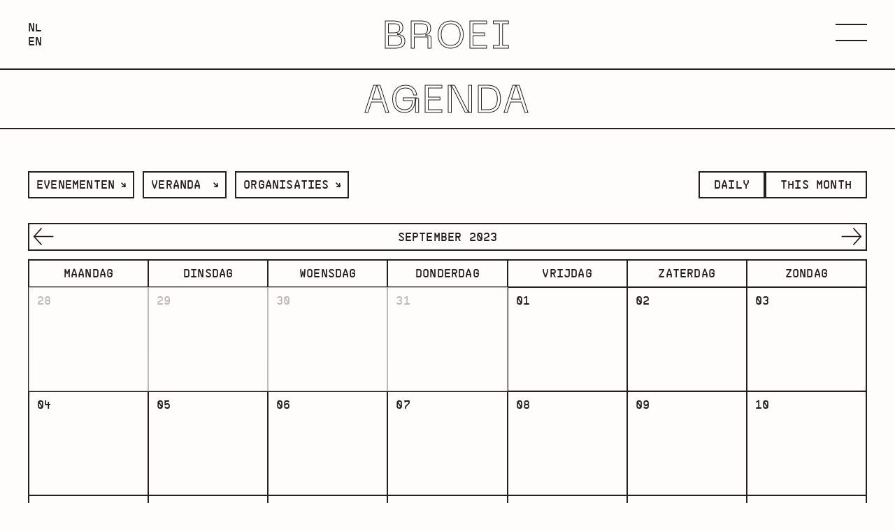

--- FILE ---
content_type: text/html; charset=UTF-8
request_url: https://www.broei.be/agenda/2023/09?l=6591
body_size: 8899
content:

<!doctype html>
<html class="no-js" lang="nl" data-page="calendar">
<head>
  <meta charset="utf-8">
  <meta http-equiv="x-ua-compatible" content="ie=edge">
  <meta name="viewport" content="width=device-width, initial-scale=1">
  <meta http-equiv="cleartype" content="on">

  				
	<title>Agenda | BROEI</title>
	<meta name="description" content="Een unieke plek voor organisaties, collectieven én particulieren die werken met de nieuwe generatie om een half jaar lang te komen DOEN, DENKEN & MAKEN." />

	<meta property="fb:app_id" content="">
	<meta property="og:url" content="https://www.broei.be/agenda/2023/09?l=6591" />
	<meta property="og:type" content="website" />
	<meta property="og:title" content="Agenda | BROEI" />
	<meta property="og:image" content="" />
	<meta property="og:image:width" content="1200" />
	<meta property="og:image:height" content="630" />
	<meta property="og:description" content="Een unieke plek voor organisaties, collectieven én particulieren die werken met de nieuwe generatie om een half jaar lang te komen DOEN, DENKEN &amp; MAKEN." />
	<meta property="og:site_name" content="NL" />
	<meta property="og:locale" content="nl_BE" />
	<meta property="og:locale:alternate" content="nl_BE" />
	<meta property="og:locale:alternate" content="en_BE" />
	
	<meta name="twitter:card" content="summary_large_image" />
	<meta name="twitter:site" content="" />
	<meta name="twitter:url" content="https://www.broei.be/agenda/2023/09?l=6591" />
	<meta name="twitter:title" content="Agenda | BROEI" />
	<meta name="twitter:description" content="Een unieke plek voor organisaties, collectieven én particulieren die werken met de nieuwe generatie om een half jaar lang te komen DOEN, DENKEN &amp; MAKEN." />
	<meta name="twitter:image" content="" />

	
	<link rel="home" href="https://www.broei.be/" />
	<link rel="canonical" href="https://www.broei.be/agenda/2023/09">

  <link rel="shortcut icon" href="https://www.broei.be/build/images/icons/favicon.75a2ee7f.ico" type="image/x-icon">
  <link rel="apple-touch-icon" sizes="57x57" href="https://www.broei.be/build/images/icons/apple-icon-57x57.15f15091.png">
  <link rel="apple-touch-icon" sizes="60x60" href="https://www.broei.be/build/images/icons/apple-icon-60x60.39936860.png">
  <link rel="apple-touch-icon" sizes="72x72" href="https://www.broei.be/build/images/icons/apple-icon-72x72.97b8ef73.png">
  <link rel="apple-touch-icon" sizes="76x76" href="https://www.broei.be/build/images/icons/apple-icon-76x76.55c30e15.png">
  <link rel="apple-touch-icon" sizes="114x114" href="https://www.broei.be/build/images/icons/apple-icon-114x114.89386bd6.png">
  <link rel="apple-touch-icon" sizes="120x120" href="https://www.broei.be/build/images/icons/apple-icon-120x120.1aa39847.png">
  <link rel="apple-touch-icon" sizes="144x144" href="https://www.broei.be/build/images/icons/apple-icon-144x144.88a325d8.png">
  <link rel="apple-touch-icon" sizes="152x152" href="https://www.broei.be/build/images/icons/apple-icon-152x152.63652a15.png">
  <link rel="apple-touch-icon" sizes="180x180" href="https://www.broei.be/build/images/icons/apple-icon-180x180.fbc9f08b.png">
  <link rel="icon" type="image/png" sizes="192x192"  href="https://www.broei.be/build/images/icons/android-icon-192x192.fd7ec9a1.png">
  <link rel="icon" type="image/png" sizes="32x32" href="https://www.broei.be/build/images/icons/favicon-32x32.f12d13ea.png">
  <link rel="icon" type="image/png" sizes="96x96" href="https://www.broei.be/build/images/icons/favicon-96x96.ee50f7df.png">
  <link rel="icon" type="image/png" sizes="16x16" href="https://www.broei.be/build/images/icons/favicon-16x16.d320f583.png">

  <link rel="manifest" href="https://www.broei.be/manifest.json">
  <meta name="theme-color" content="#ffffff">
  <meta name="msapplication-config" content="https://www.broei.be/browserconfig.xml" />
  <meta name="msapplication-TileColor" content="#ffffff">
  <meta name="msapplication-TileImage" content="https://www.broei.be/build/images/icons/ms-icon-144x144.88a325d8.png">

  <link rel="dns-prefetch" href="//google-analytics.com">
  <link rel="dns-prefetch" href="//www.google-analytics.com">
  <link rel="dns-prefetch" href="//www.google.com">

  <link href="https://www.broei.be/build/css/style.0d83245e91e8b27681e3.css" rel="stylesheet">

    <script>
    (function(i,s,o,g,r,a,m){i['GoogleAnalyticsObject']=r;i[r]=i[r]||function(){
      (i[r].q=i[r].q||[]).push(arguments)},i[r].l=1*new Date();a=s.createElement(o),
      m=s.getElementsByTagName(o)[0];a.async=1;a.src=g;m.parentNode.insertBefore(a,m)
    })(window,document,'script','//www.google-analytics.com/analytics.js','ga');

    ga('create', 'UA-142452329-1', 'auto');
    ga('require', 'displayfeatures');
    ga('send', 'pageview');
  </script>
  </head>

<body class="">
<div class="page-wrap">
  
<header class="header">
  <div class="container container--full">
    <div class="header__wrap">
      
<ul class="header__language">
                                            <li>
            <a href="https://www.broei.be/agenda"
         lang="nl"
         hreflang="nl"
         aria-selected="false">
        <span class="vh">Nederlands</span>
        <span aria-hidden="true">nl</span>
      </a>
    </li>
                                            <li>
            <a href="https://www.broei.be/en/calendar"
         lang="en"
         hreflang="en"
         aria-selected="false">
        <span class="vh">English</span>
        <span aria-hidden="true">en</span>
      </a>
    </li>
  </ul>

      <a href="https://www.broei.be/" class="header__logo">
        BROEI
      </a>

      <nav class="navigation">
        <button class="navigation__trigger" data-micromodal-trigger="menu-modal" data-micromodal-close>
          <span class="vh">Menu</span>
        </button>
      </nav>
    </div>
  </div>
</header>

  <main id="main" class="main">
      
  <div class="section">
    <h1 class="h1 h1--section">Agenda</h1>
  </div>
  <div class="section section--flush">
    <div class="container container--massive">
      

      <div class="calendar" data-show-month="true" data-weekly-view="https://www.broei.be/agenda/2026/week/04?l=6591">
                            
                    
                      




<div class="filter">
  <div class="filter__left">
    <div class="filter__dropdown">
      <label for="filter-ruimte" class="vh">filter op categorie</label>
      <select id="filter-ruimte" class="js-filter">
                
                                                                                                                  
        <option value="https://www.broei.be/agenda/2023/09?l=6591&amp;c=">evenementen</option>

                            
                                
                    
                                                                                                                                          
          <option value="https://www.broei.be/agenda/2023/09?l=6591&amp;c=2297" data-custom-properties="#e9b939">Workshop</option>
                            
                                
                    
                                                                                                                                          
          <option value="https://www.broei.be/agenda/2023/09?l=6591&amp;c=2295" data-custom-properties="#fce5db">Coaching</option>
                            
                                
                    
                                                                                                                                          
          <option value="https://www.broei.be/agenda/2023/09?l=6591&amp;c=2958" data-custom-properties="#70b4e3">Infosessie</option>
                            
                                
                    
                                                                                                                                          
          <option value="https://www.broei.be/agenda/2023/09?l=6591&amp;c=2948" data-custom-properties="#f3a3b4">Lecture</option>
                            
                                
                    
                                                                                                                                          
          <option value="https://www.broei.be/agenda/2023/09?l=6591&amp;c=2962" data-custom-properties="#f8c7d0">Expo</option>
                            
                                
                    
                                                                                                                                          
          <option value="https://www.broei.be/agenda/2023/09?l=6591&amp;c=2960" data-custom-properties="#80c7b4">Open atelier</option>
                            
                                
                    
                                                                                                                                          
          <option value="https://www.broei.be/agenda/2023/09?l=6591&amp;c=2974" data-custom-properties="#f59f43">Performance</option>
                            
                                
                    
                                                                                                                                          
          <option value="https://www.broei.be/agenda/2023/09?l=6591&amp;c=2952" data-custom-properties="#f8e45b">Muziek</option>
                            
                                
                    
                                                                                                                                          
          <option value="https://www.broei.be/agenda/2023/09?l=6591&amp;c=2995" data-custom-properties="#f0c217">Beeldende kunst</option>
                            
                                
                    
                                                                                                                                          
          <option value="https://www.broei.be/agenda/2023/09?l=6591&amp;c=2954" data-custom-properties="#fcded2">Dans</option>
                            
                                
                    
                                                                                                                                          
          <option value="https://www.broei.be/agenda/2023/09?l=6591&amp;c=2956" data-custom-properties="#b5c5e7">Theater</option>
                            
                                
                    
                                                                                                                                          
          <option value="https://www.broei.be/agenda/2023/09?l=6591&amp;c=2970" data-custom-properties="#f9bc8f">Foto &amp; film</option>
                            
                                
                    
                                                                                                                                          
          <option value="https://www.broei.be/agenda/2023/09?l=6591&amp;c=2997" data-custom-properties="#b0dac8">Tech</option>
                            
                                
                    
                                                                                                                                          
          <option value="https://www.broei.be/agenda/2023/09?l=6591&amp;c=2950" data-custom-properties="#10aa6b">Duurzaamheid</option>
                            
                                
                    
                                                                                                                                          
          <option value="https://www.broei.be/agenda/2023/09?l=6591&amp;c=3172" data-custom-properties="#8cc1cc">Dialoog</option>
                            
                                
                    
                                                                                                                                          
          <option value="https://www.broei.be/agenda/2023/09?l=6591&amp;c=7317" data-custom-properties="#c1ffb4">Food</option>
              </select>
    </div>

    <div class="filter__dropdown">
      <label for="filter-ruimte" class="vh">filter op ruimte</label>
      <select id="filter-ruimte" class="js-filter">
                
                                                                          
        <option value="https://www.broei.be/agenda/2023/09?l=">ruimtes</option>

                            
                                
                    
                                                                                          
                    <option value="https://www.broei.be/agenda/2023/09?l=6565">Community Kitchen</option>
                            
                                
                    
                                                                                          
                    <option value="https://www.broei.be/agenda/2023/09?l=6572">Bunker</option>
                            
                                
                    
                                                                                          
                    <option value="https://www.broei.be/agenda/2023/09?l=6576">Stage</option>
                            
                                
                    
                                                                                          
                    <option value="https://www.broei.be/agenda/2023/09?l=6579">Showroom</option>
                            
                                
                    
                                                                                          
                    <option value="https://www.broei.be/agenda/2023/09?l=6582">Living</option>
                            
                                
                    
                                                                                          
                    <option value="https://www.broei.be/agenda/2023/09?l=6591" selected>Veranda</option>
                            
                                
                    
                                                                                          
                    <option value="https://www.broei.be/agenda/2023/09?l=6594">Studio</option>
                            
                                
                    
                                                                                          
                    <option value="https://www.broei.be/agenda/2023/09?l=6598">DOKA</option>
              </select>
    </div>

    <div class="filter__dropdown">
      <label for="filter-organisatie" class="vh">filter op organisatie</label>
      <select id="filter-organisatie" class="js-filter">
                
                                                                                                                  
        <option value="https://www.broei.be/agenda/2023/09?l=6591&amp;o=">organisaties</option>

                            
                    
                                                                                                                                                    <option value="https://www.broei.be/agenda/2023/09?l=6591&amp;o=6186" >Nachtstroom</option>
                            
                    
                                                                                                                                                    <option value="https://www.broei.be/agenda/2023/09?l=6591&amp;o=4543" >Amnesty International Youth</option>
                            
                    
                                                                                                                                                    <option value="https://www.broei.be/agenda/2023/09?l=6591&amp;o=2875" >BOLSTER [bubbels]</option>
                            
                    
                                                                                                                                                    <option value="https://www.broei.be/agenda/2023/09?l=6591&amp;o=5043" >Collectief Verhalen VZW</option>
                            
                    
                                                                                                                                                    <option value="https://www.broei.be/agenda/2023/09?l=6591&amp;o=369" >DEVLOER</option>
                            
                    
                                                                                                                                                    <option value="https://www.broei.be/agenda/2023/09?l=6591&amp;o=5008" >Hujo en Dwaalzin</option>
                            
                    
                                                                                                                                                    <option value="https://www.broei.be/agenda/2023/09?l=6591&amp;o=6180" >Collectief Piloot</option>
                            
                    
                                                                                                                                                    <option value="https://www.broei.be/agenda/2023/09?l=6591&amp;o=5005" >art_chivedump</option>
                            
                    
                                                                                                                                                    <option value="https://www.broei.be/agenda/2023/09?l=6591&amp;o=6213" >Nerdlab</option>
                            
                    
                                                                                                                                                    <option value="https://www.broei.be/agenda/2023/09?l=6591&amp;o=6201" >Gen T</option>
                            
                    
                                                                                                                                                    <option value="https://www.broei.be/agenda/2023/09?l=6591&amp;o=6247" >Hands Whisper Quietly</option>
                            
                    
                                                                                                                                                    <option value="https://www.broei.be/agenda/2023/09?l=6591&amp;o=6125" >Untitled Flinta Project</option>
                            
                    
                                                                                                                                                    <option value="https://www.broei.be/agenda/2023/09?l=6591&amp;o=6241" >De Moestuin</option>
                            
                    
                                                                                                                                                    <option value="https://www.broei.be/agenda/2023/09?l=6591&amp;o=4572" >Open Design Course</option>
                            
                    
                                                                                                                                                    <option value="https://www.broei.be/agenda/2023/09?l=6591&amp;o=3156" >Broei vzw</option>
                            
                    
                                                                                                                                                    <option value="https://www.broei.be/agenda/2023/09?l=6591&amp;o=3160" >broei.lab</option>
                            
                    
                                                                                                                                                    <option value="https://www.broei.be/agenda/2023/09?l=6591&amp;o=6138" >Dewitte Crombé</option>
                            
                    
                                                                                                                                                    <option value="https://www.broei.be/agenda/2023/09?l=6591&amp;o=6158" >Spring vzw</option>
                            
                    
                                                                                                                                                    <option value="https://www.broei.be/agenda/2023/09?l=6591&amp;o=6192" >Mediaraven</option>
                            
                    
                                                                                                                                                    <option value="https://www.broei.be/agenda/2023/09?l=6591&amp;o=4643" >Play.Pretend</option>
                            
                    
                                                                                                                                                    <option value="https://www.broei.be/agenda/2023/09?l=6591&amp;o=6119" >I&#039;mPulse!</option>
                            
                    
                                                                                                                                                    <option value="https://www.broei.be/agenda/2023/09?l=6591&amp;o=6262" >Vzw Enderûn</option>
                            
                    
                                                                                                                                                    <option value="https://www.broei.be/agenda/2023/09?l=6591&amp;o=6298" >Studio Re-Peel</option>
                            
                    
                                                                                                                                                    <option value="https://www.broei.be/agenda/2023/09?l=6591&amp;o=6307" >Andrijs Arnout (Mottainai)</option>
                            
                    
                                                                                                                                                    <option value="https://www.broei.be/agenda/2023/09?l=6591&amp;o=6309" >TEJO</option>
                            
                    
                                                                                                                                                    <option value="https://www.broei.be/agenda/2023/09?l=6591&amp;o=10893" >de Wolk vzw  /  MUPO - museum voor poppenspel</option>
                            
                    
                                                                                                                                                    <option value="https://www.broei.be/agenda/2023/09?l=6591&amp;o=10909" >TICA</option>
              </select>
    </div>
  </div>
  <div class="filter__right">
                                          
    <span class="break"></span>

    <a href="https://www.broei.be/agenda/2026/01/21?l=6591" class="">daily</a>
    <a href="https://www.broei.be/agenda/2026/01?l=6591" class="">this month</a>
  </div>
</div>

                    <div class="calendar__heading">
            <a href="https://www.broei.be/agenda/2023/08?l=6591" title="augustus 2023">
                  <svg class="icon icon-arrow-left ">
  <use xlink:href="#icon-arrow-left" />
</svg>
              </a>
                <h2>september 2023</h2>
                <a href="https://www.broei.be/agenda/2023/10?l=6591" title="oktober 2023">
                  <svg class="icon icon-arrow-right ">
  <use xlink:href="#icon-arrow-right" />
</svg>
              </a>
      </div>
          <div class="calendar__content">
  <table id="month_calendar_inner" class="calendar__table">
    <thead>
      <tr id="days_of_week" class="active">
                  <th class="day_of_week">
            <span class="medium--hide">ma</span>
            <span class="hide medium--show">maandag</span>
          </th>
                  <th class="day_of_week">
            <span class="medium--hide">di</span>
            <span class="hide medium--show">dinsdag</span>
          </th>
                  <th class="day_of_week">
            <span class="medium--hide">wo</span>
            <span class="hide medium--show">woensdag</span>
          </th>
                  <th class="day_of_week">
            <span class="medium--hide">do</span>
            <span class="hide medium--show">donderdag</span>
          </th>
                  <th class="day_of_week">
            <span class="medium--hide">vr</span>
            <span class="hide medium--show">vrijdag</span>
          </th>
                  <th class="day_of_week">
            <span class="medium--hide">za</span>
            <span class="hide medium--show">zaterdag</span>
          </th>
                  <th class="day_of_week">
            <span class="medium--hide">zo</span>
            <span class="hide medium--show">zondag</span>
          </th>
              </tr>
    </thead>
    <tbody>
          <tr>
                              <td class="day day--inactive">
            <div class="day__content">
              <div class="date">
                <span class="num">
                  <span>28</span>
                </span>
              </div>
                              </div>
          </td>
                              <td class="day day--inactive">
            <div class="day__content">
              <div class="date">
                <span class="num">
                  <span>29</span>
                </span>
              </div>
                              </div>
          </td>
                              <td class="day day--inactive">
            <div class="day__content">
              <div class="date">
                <span class="num">
                  <span>30</span>
                </span>
              </div>
                              </div>
          </td>
                              <td class="day day--inactive">
            <div class="day__content">
              <div class="date">
                <span class="num">
                  <span>31</span>
                </span>
              </div>
                              </div>
          </td>
                            <td class="day">
            <div class="day__content">
              <div class="date">
                <span>01</span>
              </div>
                              </div>
          </td>
                            <td class="day">
            <div class="day__content">
              <div class="date">
                <span>02</span>
              </div>
                              </div>
          </td>
                            <td class="day">
            <div class="day__content">
              <div class="date">
                <span>03</span>
              </div>
                              </div>
          </td>
              </tr>
          <tr>
                            <td class="day">
            <div class="day__content">
              <div class="date">
                <span>04</span>
              </div>
                              </div>
          </td>
                            <td class="day">
            <div class="day__content">
              <div class="date">
                <span>05</span>
              </div>
                              </div>
          </td>
                            <td class="day">
            <div class="day__content">
              <div class="date">
                <span>06</span>
              </div>
                              </div>
          </td>
                            <td class="day">
            <div class="day__content">
              <div class="date">
                <span>07</span>
              </div>
                              </div>
          </td>
                            <td class="day">
            <div class="day__content">
              <div class="date">
                <span>08</span>
              </div>
                              </div>
          </td>
                            <td class="day">
            <div class="day__content">
              <div class="date">
                <span>09</span>
              </div>
                              </div>
          </td>
                            <td class="day">
            <div class="day__content">
              <div class="date">
                <span>10</span>
              </div>
                              </div>
          </td>
              </tr>
          <tr>
                            <td class="day">
            <div class="day__content">
              <div class="date">
                <span>11</span>
              </div>
                              </div>
          </td>
                            <td class="day">
            <div class="day__content">
              <div class="date">
                <span>12</span>
              </div>
                              </div>
          </td>
                            <td class="day">
            <div class="day__content">
              <div class="date">
                <span>13</span>
              </div>
                              </div>
          </td>
                            <td class="day">
            <div class="day__content">
              <div class="date">
                <span>14</span>
              </div>
                              </div>
          </td>
                            <td class="day">
            <div class="day__content">
              <div class="date">
                <span>15</span>
              </div>
                              </div>
          </td>
                            <td class="day">
            <div class="day__content">
              <div class="date">
                <span>16</span>
              </div>
                              </div>
          </td>
                            <td class="day">
            <div class="day__content">
              <div class="date">
                <span>17</span>
              </div>
                              </div>
          </td>
              </tr>
          <tr>
                            <td class="day">
            <div class="day__content">
              <div class="date">
                <span>18</span>
              </div>
                              </div>
          </td>
                            <td class="day">
            <div class="day__content">
              <div class="date">
                <span>19</span>
              </div>
                              </div>
          </td>
                            <td class="day">
            <div class="day__content">
              <div class="date">
                <span>20</span>
              </div>
                              </div>
          </td>
                            <td class="day">
            <div class="day__content">
              <div class="date">
                <span>21</span>
              </div>
                              </div>
          </td>
                            <td class="day">
            <div class="day__content">
              <div class="date">
                <span>22</span>
              </div>
                              </div>
          </td>
                            <td class="day">
            <div class="day__content">
              <div class="date">
                <span>23</span>
              </div>
                              </div>
          </td>
                            <td class="day">
            <div class="day__content">
              <div class="date">
                <span>24</span>
              </div>
                              </div>
          </td>
              </tr>
          <tr>
                            <td class="day">
            <div class="day__content">
              <div class="date">
                <span>25</span>
              </div>
                              </div>
          </td>
                            <td class="day">
            <div class="day__content">
              <div class="date">
                <span>26</span>
              </div>
                              </div>
          </td>
                            <td class="day">
            <div class="day__content">
              <div class="date">
                <span>27</span>
              </div>
                              </div>
          </td>
                            <td class="day">
            <div class="day__content">
              <div class="date">
                <span>28</span>
              </div>
                              </div>
          </td>
                            <td class="day">
            <div class="day__content">
              <div class="date">
                <span>29</span>
              </div>
                              </div>
          </td>
                            <td class="day">
            <div class="day__content">
              <div class="date">
                <span>30</span>
              </div>
                              </div>
          </td>
                              <td class="day day--inactive">
            <div class="day__content">
              <div class="date">
                <span class="num">
                  <span>01</span>
                </span>
              </div>
                              </div>
          </td>
              </tr>
        </tbody>
  </table>
</div>
              </div>
    </div>
  </div>

    </main>

  
<div id="menu-modal" class="modal" aria-hidden="true">
  <div class="modal__header">
    <div class="container container--full">
      <div class="modal__header-content">
        
<ul class="header__language">
                                            <li>
            <a href="https://www.broei.be/agenda"
         lang="nl"
         hreflang="nl"
         aria-selected="false">
        <span class="vh">Nederlands</span>
        <span aria-hidden="true">nl</span>
      </a>
    </li>
                                            <li>
            <a href="https://www.broei.be/en/calendar"
         lang="en"
         hreflang="en"
         aria-selected="false">
        <span class="vh">English</span>
        <span aria-hidden="true">en</span>
      </a>
    </li>
  </ul>

        <a href="https://www.broei.be/" class="header__logo">
          BROEI
        </a>

        <div class="modal__close-wrap">
          <button class="modal__close" aria-label="Sluiten" data-micromodal-close></button>
        </div>
      </div>
    </div>
  </div>

  <div class="modal__overlay" tabindex="-1" data-micromodal-close>
    <div class="modal__container" role="dialog" aria-modal="true" aria-labelledby="menu-modal-title">
      <p class="modal__title vh" id="menu-modal-title">Menu</p>

      <nav class="modal__nav" role="navigation" itemscope itemtype="http://schema.org/SiteNavigationElement">
        


  <ul>
                      <li>
        <a href="https://www.broei.be/over-broei">
          <span>
                          <img src="https://www.broei.be/build/images/shape-info.d26fea41.svg" alt="" width="35" class="navigation__icon">
                                                  Info
                      </span>
        </a>

                                        <button class="navigation__dropdown-button">
              <svg class="icon icon-arrow-down ">
  <use xlink:href="#icon-arrow-down" />
</svg>
            </button>
            <div class="navigation__dropdown active">
              <ul>
                                  <li>
                    <a href="https://www.broei.be/over-broei">
                      <span>
                        Over BROEI
                      </span>
                    </a>
                  </li>
                                  <li>
                    <a href="https://www.broei.be/projecten">
                      <span>
                        Projecten
                      </span>
                    </a>
                  </li>
                                  <li>
                    <a href="https://www.broei.be/partners">
                      <span>
                        Partners
                      </span>
                    </a>
                  </li>
                                  <li>
                    <a href="https://www.broei.be/projecten/broeilab">
                      <span>
                        broei.lab
                      </span>
                    </a>
                  </li>
                              </ul>
            </div>
                        </li>
                      <li>
        <a href="https://www.broei.be/agenda">
          <span>
                          <img src="https://www.broei.be/build/images/shape-organisations.2b4f485e.svg" alt="" width="35" class="navigation__icon">
                                                  Agenda
                      </span>
        </a>

              </li>
                      <li>
        <a href="https://www.broei.be/organisaties">
          <span>
                          <img src="https://www.broei.be/build/images/shape-calendar.084a2279.svg" alt="" width="35" class="navigation__icon">
                                                  Organisaties
                      </span>
        </a>

              </li>
                      <li>
        <a href="https://www.broei.be/verhuur">
          <span>
                          <img src="https://www.broei.be/build/images/shape-rent.2cfe958a.svg" alt="" width="35" class="navigation__icon">
                                                  Verhuur
                      </span>
        </a>

              </li>
                      <li>
        <a href="https://www.broei.be/bar-broei">
          <span>
                          <img src="https://www.broei.be/build/images/shape-bar.ac33aa1d.svg" alt="" width="35" class="navigation__icon">
                                                  Bar Broei
                      </span>
        </a>

              </li>
                      <li>
        <a href="https://www.broei.be/contact">
          <span>
                                      <img src="https://www.broei.be/build/images/shape-2.902ef402.svg" alt="" width="35" class="navigation__icon">
                                      Contact
                      </span>
        </a>

                                          </li>
      </ul>
      </nav>
    </div>
  </div>
</div>

  
<footer class="footer">
  <div class="container container--full">
    <div class="footer__content">
      <div class="grid">
        <div class="grid__item larger--one-third">
          <div class="footer__left">
              <ul class="social">
          <li class="social__item">
        <a href="https://mailchi.mp/broei/suscribe-to-our-newsletter" class="social__link" target="_blank" rel="noopener">
          Nieuwsbrief
        </a>
      </li>
              <li class="social__item">
        <a href="https://www.instagram.com/broei.be/" class="social__link" target="_blank" rel="noopener">
          instagram
        </a>
      </li>
          <li class="social__item">
        <a href="https://www.linkedin.com/company/broeiplek" class="social__link" target="_blank" rel="noopener">
          linkedin
        </a>
      </li>
          <li class="social__item">
        <a href="https://www.facebook.com/BROEIdoe-en-denkplek-voor-de-nieuwegeneratie-102369244468308/" class="social__link" target="_blank" rel="noopener">
          facebook
        </a>
      </li>
          <li class="social__item">
        <a href="https://www.tiktok.com/@broeigent" class="social__link" target="_blank" rel="noopener">
          tiktok
        </a>
      </li>
      </ul>

                          <p>Visit Broei:<br />Nieuwland 69<br />9000 Gent</p>
            
                          <p>Open:<br />Wed - Sun<br />from 10h00<br /></p>
            
            <p class="footer__email">
              <a href="mailto:info@broei.be">info@broei.be</a>
            </p>
          </div>
        </div>
        <div class="grid__item larger--one-third text-center">
          <a href="https://www.broei.be/partners" class="button button--oval">
            <span>
              support
              <br>
              broei
            </span>
          </a>
          <p class="footer__disclaimer">
            <span>design: Nina Swaans</span>
            <span class="footer__disclaimer-icon">↦</span>
            <span>
              <a href="https://www.e-knights.be/" target="_blank">development: E-knights</a>
            </span>
            <span class="footer__disclaimer-icon">↦</span>
            <span>architectuur: ConstructLab</span>
          </p>
        </div>
        <div class="grid__item larger--one-third">
          <ul class="footer__partners">
                                        <li>
                                  <a href="https://www.fedrusinternational.com" target="_blank" rel="noopener noreferrer">
                                                      <img src="https://www.broei.be/assets/Fedrus-grijswaarden.png" alt="Fedrus International">
                                                    </a>
                              </li>
                                        <li>
                                  <a href="https://www.foodbag.be/nl" target="_blank" rel="noopener noreferrer">
                                                      <img src="https://www.broei.be/assets/FOODBAG_Landscape_Black%402x.png" alt="Foodbag">
                                                    </a>
                              </li>
                                        <li>
                                  <a href="https://www.nationale-loterij.be" target="_blank" rel="noopener noreferrer">
                                                      <img src="https://www.broei.be/assets/NATIONALE-LOTERIJ-zwart.png" alt="Nationale Loterij">
                                                    </a>
                              </li>
                                        <li>
                                  <a href="https://www.omervanderghinste.be/nl" target="_blank" rel="noopener noreferrer">
                                                      <img src="https://www.broei.be/assets/Omer-zwart.png" alt="Omer Vander Ghinste">
                                                    </a>
                              </li>
                      </ul>
        </div>
      </div>
    </div>
  </div>
</footer>

<style>
  @media (min-width: 1200px) {
    .footer__content .grid .grid__item.text-center {
      margin-top: 60px;
    }

    .footer__partners {
      display: flex;
      flex-wrap: nowrap;
      gap: 1rem;
      overflow-x: auto;
      list-style: none;
      padding: 0;
      margin: 0;
      margin-top: 60px;
    }
  }
</style>
</div>

<div style="display: none">
  <svg xmlns="http://www.w3.org/2000/svg"><defs><symbol viewBox="0 0 17.1 19.7" id="icon-arrow-down"><path d="M8.6 19.7L0 11.9l.8-.8 7.8 7 7.7-7 .8.8z"/><path d="M8 0h1.1v19.1H8z"/></symbol><symbol viewBox="0 0 5.7 6.8" id="icon-arrow-down-alt"><path d="M5.7 3v1.2L3.5 6.8H2.2L0 4.2V3h1.3v.7l.9 1.1V0h1.3v4.7l.9-1.1V3h1.3z"/></symbol><symbol viewBox="0 0 5.8 5.8" id="icon-arrow-down-right"><path d="M5.8 4.9l-.9.9-3.5-.3-.8-.8.9-.9.5.4 1.4.1L0 .9.9 0l3.4 3.4L4.2 2l-.5-.5.9-.9.8.8.4 3.5z"/></symbol><symbol viewBox="0 0 19.7 17.1" id="icon-arrow-left"><path d="M7.7 17.1L0 8.6 7.7 0l.9.8-7.1 7.8 7.1 7.7z"/><path d="M.6 8h19.1v1.1H.6z"/></symbol><symbol viewBox="0 0 19.7 17.1" id="icon-arrow-right"><path d="M11.9 0l7.8 8.6-7.8 8.5-.8-.8 7-7.7-7-7.8z"/><path d="M0 8h19.1v1.1H0z"/></symbol><symbol viewBox="0 0 5.3 3.5" id="icon-chevron-down"><g id="icon-chevron-down_Layer_2_1_"><g class="st0" id="icon-chevron-down_Layer_1-2"><path class="st1" d="M1.2.6l1.4 1.7L4 .6V0h1.2v1.1l-2 2.4H2L0 1.1V0h1.2v.6z" fill="#231f20"/></g></g></symbol><symbol viewBox="0 0 23.91 23.91" id="icon-close"><g id="icon-close_Layer_2" data-name="Layer 2"><path class="cls-1" d="M.9.9L23 23M23 .9L.9 23" fill="none" stroke="#231f20" stroke-linecap="round" stroke-linejoin="round" stroke-width="1.81" id="icon-close_Layer_1-2" data-name="Layer 1"/></g></symbol><symbol viewBox="0 0 25.89 18.67" id="icon-email"><g id="icon-email_Layer_2" data-name="Layer 2"><g id="icon-email_Layer_1-2" data-name="Layer 1"><path class="cls-1" d="M25.89 16.6V2.11L12.94 14.57 0 2.11V16.6a2 2 0 002.07 2.07h21.74a2 2 0 002.08-2.07"/><path class="cls-1" d="M12.94 12.46L0 0h25.89L12.94 12.46z"/></g></g></symbol><symbol viewBox="0 0 20.85 20.85" id="icon-facebook"><g id="icon-facebook_Layer_2" data-name="Layer 2"><path class="cls-1" d="M19.7 0H1.15A1.16 1.16 0 000 1.15V19.7a1.16 1.16 0 001.15 1.15h10v-8.07H8.42V9.63h2.72V7.31a3.79 3.79 0 014-4.16c1.15 0 2.14.09 2.43.12v2.82H16c-1.31 0-1.56.62-1.56 1.53v2h3.06l-.4 3.15h-2.71v8.07h5.31a1.16 1.16 0 001.15-1.15V1.15A1.16 1.16 0 0019.7 0" id="icon-facebook_Layer_1-2" data-name="Layer 1"/></g></symbol><symbol viewBox="0 0 21.39 21.35" id="icon-instagram"><g id="icon-instagram_Layer_2" data-name="Layer 2"><path class="cls-1" d="M13.47 10.67a2.81 2.81 0 10-2.8 2.8 2.8 2.8 0 002.8-2.8m2.58-4.36a1 1 0 11-1-1 1 1 0 011 1M15 10.66a4.28 4.28 0 11-4.28-4.28A4.29 4.29 0 0115 10.66m1.3 5.88a3.31 3.31 0 001-2.35V7.26a3.33 3.33 0 00-3.32-3.33H7.41a3.35 3.35 0 00-3.33 3.33v6.93a3.35 3.35 0 003.33 3.33h6.51a3.32 3.32 0 002.35-1m2.17-2.35a4.53 4.53 0 01-4.52 4.52H7.41a4.53 4.53 0 01-4.52-4.52V7.26a4.53 4.53 0 014.52-4.52h6.51a4.53 4.53 0 014.52 4.52zm2.95 2.48v-12A4.66 4.66 0 0016.74 0H4.66A4.66 4.66 0 000 4.68v12a4.66 4.66 0 004.66 4.68h12.08a4.66 4.66 0 004.65-4.68" id="icon-instagram_Layer_1-2" data-name="Layer 1"/></g></symbol><symbol viewBox="0 0 16 16" id="icon-linkedin"><path d="M6 6h2.767v1.418h.04C9.192 6.727 10.134 6 11.539 6 14.46 6 15 7.818 15 10.183V15h-2.885v-4.27c0-1.018-.021-2.329-1.5-2.329-1.502 0-1.732 1.109-1.732 2.255V15H6V6zM1 6h3v9H1V6zm3-2.5a1.5 1.5 0 11-3.001-.001A1.5 1.5 0 014 3.5z"/></symbol><symbol fill-rule="evenodd" viewBox="0 0 24 24" id="icon-medium"><path d="M2.846 6.887a.928.928 0 00-.303-.784l-2.24-2.7V3h6.958l5.378 11.795L17.367 3H24v.403L22.084 5.24a.561.561 0 00-.213.538v13.498a.56.56 0 00.213.537l1.871 1.837v.403h-9.412v-.403l1.939-1.882c.19-.19.19-.246.19-.537V8.321l-5.389 13.688h-.728L4.28 8.321v9.174c-.052.385.076.774.347 1.052l2.521 3.058v.404H0v-.404l2.521-3.058c.27-.279.39-.67.325-1.052V6.887z"/></symbol><symbol viewBox="0 0 16 16" id="icon-pinterest"><path d="M8 1.069a6.93 6.93 0 00-2.525 13.384c-.059-.547-.116-1.391.025-1.988.125-.541.813-3.444.813-3.444s-.206-.416-.206-1.028c0-.963.559-1.684 1.253-1.684.591 0 .878.444.878.975 0 .594-.378 1.484-.575 2.306-.166.691.344 1.253 1.025 1.253 1.231 0 2.178-1.3 2.178-3.175 0-1.659-1.194-2.819-2.894-2.819-1.972 0-3.128 1.478-3.128 3.009 0 .597.228 1.234.516 1.581.056.069.066.128.047.2a95.89 95.89 0 01-.194.787c-.031.128-.1.153-.231.094-.866-.403-1.406-1.669-1.406-2.684 0-2.188 1.587-4.194 4.578-4.194 2.403 0 4.272 1.712 4.272 4.003 0 2.388-1.506 4.313-3.597 4.313-.703 0-1.362-.366-1.588-.797 0 0-.347 1.322-.431 1.647-.156.603-.578 1.356-.862 1.816a6.93 6.93 0 008.984-6.622 6.931 6.931 0 00-6.931-6.934z"/></symbol><symbol viewBox="0 0 24 24" id="icon-snapchat"><path d="M5.829 4.533c-.6 1.344-.363 3.752-.267 5.436-.648.359-1.48-.271-1.951-.271-.49 0-1.075.322-1.167.802-.066.346.089.85 1.201 1.289.43.17 1.453.37 1.69.928.333.784-1.71 4.403-4.918 4.931a.498.498 0 00-.416.519c.056.975 2.242 1.357 3.211 1.507.099.134.179.7.306 1.131.057.193.204.424.582.424.493 0 1.312-.38 2.738-.144 1.398.233 2.712 2.215 5.235 2.215 2.345 0 3.744-1.991 5.09-2.215.779-.129 1.448-.088 2.196.058.515.101.977.157 1.124-.349.129-.437.208-.992.305-1.123.96-.149 3.156-.53 3.211-1.505a.498.498 0 00-.416-.519c-3.154-.52-5.259-4.128-4.918-4.931.236-.557 1.252-.755 1.69-.928.814-.321 1.222-.716 1.213-1.173-.011-.585-.715-.934-1.233-.934-.527 0-1.284.624-1.897.286.096-1.698.332-4.095-.267-5.438C17.036 1.986 14.511.7 11.987.7 9.479.7 6.973 1.968 5.829 4.533z" fill="#020202"/></symbol><symbol viewBox="0 0 16 16" id="icon-tumblr"><path d="M9.001 7v3.659c0 .928-.012 1.463.086 1.727.098.262.342.534.609.691.354.212.758.318 1.214.318.81 0 1.289-.107 2.09-.633v2.405a9.089 9.089 0 01-1.833.639A7.93 7.93 0 019.369 16a4.9 4.9 0 01-1.725-.276 4.195 4.195 0 01-1.438-.79c-.398-.343-.672-.706-.826-1.091s-.23-.944-.23-1.676V6.556H3.003V4.29c.628-.204 1.331-.497 1.778-.877a4.386 4.386 0 001.08-1.374C6.133 1.505 6.32.825 6.422 0h2.579v4H13v3H9.001z"/></symbol><symbol viewBox="0 0 16 16" id="icon-twitter"><path d="M16 3.538a6.461 6.461 0 01-1.884.516 3.301 3.301 0 001.444-1.816 6.607 6.607 0 01-2.084.797 3.28 3.28 0 00-2.397-1.034 3.28 3.28 0 00-3.197 4.028 9.321 9.321 0 01-6.766-3.431 3.284 3.284 0 001.015 4.381A3.301 3.301 0 01.643 6.57v.041A3.283 3.283 0 003.277 9.83a3.291 3.291 0 01-1.485.057 3.293 3.293 0 003.066 2.281 6.586 6.586 0 01-4.862 1.359 9.286 9.286 0 005.034 1.475c6.037 0 9.341-5.003 9.341-9.341 0-.144-.003-.284-.009-.425a6.59 6.59 0 001.637-1.697z"/></symbol><symbol viewBox="0 0 16 16" id="icon-vimeo"><path d="M15.994 4.281c-.072 1.556-1.159 3.691-3.263 6.397-2.175 2.825-4.016 4.241-5.522 4.241-.931 0-1.722-.859-2.366-2.581-.431-1.578-.859-3.156-1.291-4.734-.478-1.722-.991-2.581-1.541-2.581-.119 0-.538.253-1.256.753l-.753-.969c.791-.694 1.569-1.388 2.334-2.081 1.053-.909 1.844-1.387 2.372-1.438 1.244-.119 2.013.731 2.3 2.553.309 1.966.525 3.188.647 3.666.359 1.631.753 2.447 1.184 2.447.334 0 .838-.528 1.509-1.588.669-1.056 1.028-1.862 1.078-2.416.097-.912-.262-1.372-1.078-1.372a2.98 2.98 0 00-1.184.263c.787-2.575 2.287-3.825 4.506-3.753 1.641.044 2.416 1.109 2.322 3.194z"/></symbol><symbol viewBox="0 0 16 16" id="icon-website"><path d="M7.5 1a7.5 7.5 0 100 15 7.5 7.5 0 000-15zm4.244 10c.134-.632.219-1.303.246-2h1.991a6.443 6.443 0 01-.479 2h-1.758zM3.256 6a11.876 11.876 0 00-.246 2H1.019a6.443 6.443 0 01.479-2h1.758zm7.463 0c.15.64.241 1.31.27 2H8V6h2.719zM8 5V2.073c.228.066.454.178.675.334.415.293.813.744 1.149 1.304.233.388.434.819.601 1.289H7.999zM5.176 3.711c.336-.561.734-1.012 1.149-1.304.222-.156.447-.268.675-.334V5H4.574a7.29 7.29 0 01.601-1.289zM7 6v2H4.011c.029-.69.12-1.36.27-2H7zm-5.502 5a6.443 6.443 0 01-.479-2H3.01c.028.697.112 1.368.246 2H1.498zm2.513-2H7v2H4.281c-.15-.64-.241-1.31-.27-2zM7 12v2.927a2.27 2.27 0 01-.675-.334c-.415-.293-.813-.744-1.149-1.304A7.221 7.221 0 014.574 12H7zm2.825 1.289c-.336.561-.734 1.012-1.149 1.304a2.282 2.282 0 01-.675.334V12h2.426c-.168.47-.369.901-.602 1.289zM8 11V9h2.989c-.029.69-.12 1.36-.27 2H8zm3.99-3a11.98 11.98 0 00-.246-2h1.758c.267.639.427 1.309.479 2H11.99zm.989-3h-1.498c-.291-.918-.693-1.723-1.177-2.366a6.462 6.462 0 011.792 1.27c.336.336.631.702.883 1.096zM2.904 3.904a6.492 6.492 0 011.792-1.27C4.213 3.277 3.81 4.082 3.519 5H2.021c.252-.394.547-.761.883-1.096zM2.021 12h1.498c.291.918.693 1.723 1.177 2.366a6.462 6.462 0 01-1.792-1.27A6.505 6.505 0 012.021 12zm10.075 1.096a6.492 6.492 0 01-1.792 1.27c.483-.643.886-1.448 1.177-2.366h1.498a6.466 6.466 0 01-.883 1.096z"/></symbol><symbol viewBox="0 0 16 16" id="icon-whatsapp"><path d="M13.641 2.325A7.869 7.869 0 008.032 0C3.663 0 .107 3.556.107 7.928c0 1.397.366 2.763 1.059 3.963L.041 16l4.203-1.103a7.929 7.929 0 003.787.966h.003c4.369 0 7.928-3.556 7.928-7.928a7.887 7.887 0 00-2.322-5.609zm-5.607 12.2a6.583 6.583 0 01-3.356-.919l-.241-.144-2.494.653.666-2.431-.156-.25a6.537 6.537 0 01-1.009-3.506 6.599 6.599 0 016.594-6.591c1.759 0 3.416.688 4.659 1.931a6.554 6.554 0 011.928 4.662c-.003 3.637-2.959 6.594-6.591 6.594zm3.613-4.937c-.197-.1-1.172-.578-1.353-.644s-.313-.1-.447.1c-.131.197-.512.644-.628.778-.116.131-.231.15-.428.05s-.838-.309-1.594-.984c-.588-.525-.987-1.175-1.103-1.372s-.013-.306.088-.403c.091-.088.197-.231.297-.347s.131-.197.197-.331c.066-.131.034-.247-.016-.347s-.447-1.075-.609-1.472c-.159-.388-.325-.334-.447-.341-.116-.006-.247-.006-.378-.006s-.347.05-.528.247c-.181.197-.694.678-.694 1.653s.709 1.916.809 2.05c.1.131 1.397 2.134 3.384 2.991.472.203.841.325 1.128.419.475.15.906.128 1.247.078.381-.056 1.172-.478 1.338-.941s.166-.859.116-.941c-.047-.088-.178-.137-.378-.238z"/></symbol><symbol viewBox="0 0 16 16" id="icon-youtube"><path d="M15.841 4.8s-.156-1.103-.637-1.587c-.609-.637-1.291-.641-1.603-.678-2.237-.163-5.597-.163-5.597-.163h-.006s-3.359 0-5.597.163c-.313.038-.994.041-1.603.678C.317 3.697.164 4.8.164 4.8S.005 6.094.005 7.391v1.213c0 1.294.159 2.591.159 2.591s.156 1.103.634 1.588c.609.637 1.409.616 1.766.684 1.281.122 5.441.159 5.441.159s3.363-.006 5.6-.166c.313-.037.994-.041 1.603-.678.481-.484.637-1.588.637-1.588s.159-1.294.159-2.591V7.39c-.003-1.294-.162-2.591-.162-2.591zm-9.494 5.275V5.578l4.322 2.256-4.322 2.241z"/></symbol></defs></svg>
</div>

<script type="text/javascript" src="https://www.broei.be/build/js/vendor.5609247ab5048cf93040.js"></script>
<script type="text/javascript" src="https://www.broei.be/build/js/app.39cfeca5d79999cc9287.js"></script>
</body>
</html>


--- FILE ---
content_type: text/css
request_url: https://www.broei.be/build/css/style.0d83245e91e8b27681e3.css
body_size: 31244
content:
html{overflow-y:scroll;font-size:100%;-webkit-text-size-adjust:100%;-ms-text-size-adjust:100%}body,html{margin:0;padding:0}a,abbr,acronym,address,blockquote,button,caption,cite,code,dd,del,dfn,dl,dt,em,fieldset,form,h1,h2,h3,h4,h5,h6,img,label,legend,li,ol,p,pre,q,s,samp,small,strike,sub,sup,table,tbody,td,tfoot,th,thead,tr,tt,ul,var{margin:0;padding:0;border:0;font-weight:inherit;font-style:inherit;font-size:100%;line-height:1;font-family:inherit}article,aside,details,figcaption,figure,footer,header,hgroup,main,nav,section,time{display:block}*,:after,:before{-webkit-box-sizing:border-box;box-sizing:border-box}audio,canvas,video{display:inline-block}audio:not([controls]){display:none}a:focus{outline:thin dotted}ol,ul{list-style:none}blockquote:after,blockquote:before,q:after,q:before{content:""}sub,sup{font-size:75%;line-height:0;position:relative;vertical-align:baseline}sup{top:-.5em}sub{bottom:-.25em}figure{margin:0}img{border:0;-ms-interpolation-mode:bicubic}svg:not(:root){overflow:hidden}abbr{text-transform:uppercase}time{display:block}button,input,select,textarea{font-size:100%;margin:0;vertical-align:baseline}input[type=search]::-webkit-search-decoration{-webkit-appearance:none}.clearfix:after,.clearfix:before{display:table;content:" "}.clearfix:after{clear:both}.vh{border:0;clip:rect(0 0 0 0);height:1px;margin:-1px;overflow:hidden;padding:0;position:absolute;width:1px}.vh.focusable:active,.vh.focusable:focus{clip:auto;height:auto;margin:0;overflow:visible;position:static;width:auto}.grid,.grid--full,.grid--half,.grid--rev,.grid--x2,.grid--x4{margin:0 0 0 -20px}.grid--full:after,.grid--full:before,.grid--half:after,.grid--half:before,.grid--rev:after,.grid--rev:before,.grid--x2:after,.grid--x2:before,.grid--x4:after,.grid--x4:before,.grid:after,.grid:before{display:table;content:" "}.grid--full:after,.grid--half:after,.grid--rev:after,.grid--x2:after,.grid--x4:after,.grid:after{clear:both}ul.grid,ul.grid--full,ul.grid--half,ul.grid--rev,ul.grid--x2,ul.grid--x4,ul.grid-uniform{list-style:none;padding:0}.grid__item{float:left;padding-left:20px;width:100%}.grid--rev{direction:rtl;text-align:left}.grid--rev>.grid__item{direction:ltr;text-align:left;float:right}.grid--full{margin-left:0}.grid--full>.grid__item{padding-left:0}.grid--half{margin-left:-10px}.grid--half>.grid__item{padding-left:10px}.grid--x2{margin-left:-40px}.grid--x2>.grid__item{padding-left:40px}.grid--x4{margin-left:-40px}.grid--x4>.grid__item{padding-left:40px}@media(min-width:768px){.grid--x4{margin-left:-80px}.grid--x4>.grid__item{padding-left:80px}}.grid--equal{display:-webkit-box;display:-ms-flexbox;display:flex;-ms-flex-wrap:wrap;flex-wrap:wrap}.grid--equal:after,.grid--equal:before{display:none}.grid--centered,.grid--centered>*{-webkit-box-pack:center;-ms-flex-pack:center;justify-content:center}.grid--align-center{-webkit-box-align:center;-ms-flex-align:center;align-items:center}@media(min-width:768px){.grid--lined>.grid__item.medium--one-half:first-child{border-right:2px solid #231f20}.grid--lined.grid--rev>.grid__item.medium--one-half:first-child{border-right:none}.grid--lined.grid--rev>.grid__item.medium--one-half:last-child{border-right:2px solid #231f20}}.one-whole{width:100%}.one-half{width:50%}.one-third{width:33.333%}.two-thirds{width:66.666%}.one-quarter{width:25%}.two-quarters{width:50%}.three-quarters{width:75%}.one-fifth{width:20%}.two-fifths{width:40%}.three-fifths{width:60%}.four-fifths{width:80%}.show{display:block!important}.hide{display:none!important}.text-left{text-align:left!important}.text-right{text-align:right!important}.text-center{text-align:center!important}.left{float:left!important}.right{float:right!important}@media(min-width:480px){.small--one-whole{width:100%}.small--one-half{width:50%}.small--one-third{width:33.333%}.small--two-thirds{width:66.666%}.small--one-quarter{width:25%}.small--two-quarters{width:50%}.small--three-quarters{width:75%}.small--one-fifth{width:20%}.small--two-fifths{width:40%}.small--three-fifths{width:60%}.small--four-fifths{width:80%}.small--show{display:block!important}.small--hide{display:none!important}.small--text-left{text-align:left!important}.small--text-right{text-align:right!important}.small--text-center{text-align:center!important}.small--left{float:left!important}.small--right{float:right!important}}@media(min-width:768px){.medium--one-whole{width:100%}.medium--one-half{width:50%}.medium--one-third{width:33.333%}.medium--two-thirds{width:66.666%}.medium--one-quarter{width:25%}.medium--two-quarters{width:50%}.medium--three-quarters{width:75%}.medium--one-fifth{width:20%}.medium--two-fifths{width:40%}.medium--three-fifths{width:60%}.medium--four-fifths{width:80%}.medium--show{display:block!important}.medium--hide{display:none!important}.medium--text-left{text-align:left!important}.medium--text-right{text-align:right!important}.medium--text-center{text-align:center!important}.medium--left{float:left!important}.medium--right{float:right!important}}@media(min-width:1024px){.large--one-whole{width:100%}.large--one-half{width:50%}.large--one-third{width:33.333%}.large--two-thirds{width:66.666%}.large--one-quarter{width:25%}.large--two-quarters{width:50%}.large--three-quarters{width:75%}.large--one-fifth{width:20%}.large--two-fifths{width:40%}.large--three-fifths{width:60%}.large--four-fifths{width:80%}.large--show{display:block!important}.large--hide{display:none!important}.large--text-left{text-align:left!important}.large--text-right{text-align:right!important}.large--text-center{text-align:center!important}.large--left{float:left!important}.large--right{float:right!important}}@media(min-width:1200px){.larger--one-whole{width:100%}.larger--one-half{width:50%}.larger--one-third{width:33.333%}.larger--two-thirds{width:66.666%}.larger--one-quarter{width:25%}.larger--two-quarters{width:50%}.larger--three-quarters{width:75%}.larger--one-fifth{width:20%}.larger--two-fifths{width:40%}.larger--three-fifths{width:60%}.larger--four-fifths{width:80%}.larger--show{display:block!important}.larger--hide{display:none!important}.larger--text-left{text-align:left!important}.larger--text-right{text-align:right!important}.larger--text-center{text-align:center!important}.larger--left{float:left!important}.larger--right{float:right!important}}@font-face{font-family:cutive_monoregular;src:url(../../build/fonts/cutivemono-regular-webfont.b1ac369f.woff2) format("woff2"),url(../../build/fonts/cutivemono-regular-webfont.efaf1839.woff) format("woff");font-weight:400;font-style:normal}@font-face{font-family:neue_machinaregular;src:url(../../build/fonts/neuemachina-regular-webfont.a1820959.woff2) format("woff2"),url(../../build/fonts/neuemachina-regular-webfont.e2f52704.woff) format("woff");font-weight:400;font-style:normal}@font-face{font-family:neue_machinaultrabold;src:url(../../build/fonts/neuemachina-ultrabold-webfont.1b10988c.woff2) format("woff2"),url(../../build/fonts/neuemachina-ultrabold-webfont.7cd60b68.woff) format("woff");font-weight:400;font-style:normal}@font-face{font-family:supplyregular;src:url(../../build/fonts/supply-regular-webfont.5c1ac3be.woff2) format("woff2"),url(../../build/fonts/supply-regular-webfont.4ccd6fce.woff) format("woff");font-weight:400;font-style:normal}@font-face{font-family:supplyregular;src:url(../../build/fonts/supply-ultralight-webfont.cfe2bf45.woff2) format("woff2"),url(../../build/fonts/supply-ultralight-webfont.5313fa3e.woff) format("woff");font-weight:100;font-style:normal}@font-face{font-family:VCR OSD Mono;src:url(../../build/fonts/VCROSDMono.1c477212.woff2) format("woff2"),url(../../build/fonts/VCROSDMono.aebb1c4b.woff) format("woff");font-weight:400;font-style:normal}@font-face{font-family:Suisse;src:url(../../build/fonts/suisse_bp_int_l_medium-webfont.fd410a91.woff2) format("woff2"),url(../../build/fonts/suisse_bp_int_l_medium-webfont.238837f6.woff) format("woff");font-weight:400;font-style:normal}@font-face{font-family:gt_walsheimregular;src:url(../../build/fonts/gt-walsheim-regular-webfont.e1e0a77a.woff2) format("woff2"),url(../../build/fonts/gt-walsheim-regular-webfont.2cb7589d.woff) format("woff");font-weight:400;font-style:normal}@font-face{font-family:unionregular;src:url(../../build/fonts/union_regular-webfont.e1371f2d.woff2) format("woff2"),url(../../build/fonts/union_regular-webfont.2634f874.woff) format("woff");font-weight:400;font-style:normal}@font-face{font-family:arsenale_whiteregular;src:url(../../build/fonts/arsenale_white-webfont.ac5c53e0.woff2) format("woff2"),url(../../build/fonts/arsenale_white-webfont.72357062.woff) format("woff");font-weight:400;font-style:normal}@font-face{font-family:franklin_gothic_stdXCn;src:url(../../build/fonts/franklingothicstd-extracond-webfont.ebac513a.woff2) format("woff2"),url(../../build/fonts/franklingothicstd-extracond-webfont.77d3ca46.woff) format("woff");font-weight:400;font-style:normal}.font-cutive{font-family:cutive_monoregular,Helvetica,Arial,Verdana,sans-serif}.font-cutive,.font-supply{text-rendering:optimizeLegibility;-webkit-font-smoothing:antialiased;-moz-osx-font-smoothing:grayscale}.font-supply{font-family:supplyregular,Helvetica,Arial,Verdana,sans-serif}.font-neu{font-family:neue_machinaregular,Helvetica,Arial,Verdana,sans-serif;text-rendering:optimizeLegibility;-webkit-font-smoothing:antialiased;-moz-osx-font-smoothing:grayscale;letter-spacing:.05em}p{line-height:1.6em;margin-bottom:1.5em}strong{font-size:inherit;font-family:neue_machinaultrabold,Helvetica,Arial,Verdana,sans-serif;text-rendering:optimizeLegibility;-webkit-font-smoothing:antialiased;-moz-osx-font-smoothing:grayscale}em{font-style:italic;font-weight:inherit}.nowrap{white-space:nowrap}.content a:not(.button):not(.icon-card__button):not(.h2),.underline{white-space:nowrap;-webkit-box-shadow:inset 0 -2px 0 0 #231f20;box-shadow:inset 0 -2px 0 0 #231f20}.content a:focus:not(.button):not(.icon-card__button):not(.h2),.content a:hover:not(.button):not(.icon-card__button):not(.h2),.underline-hover:focus,.underline-hover:hover{-webkit-box-shadow:inset 0 -2px 0 0 #21b578;box-shadow:inset 0 -2px 0 0 #21b578}a{font-weight:inherit;font-style:inherit;color:#231f20;-webkit-transition:.2s ease-out;transition:.2s ease-out;text-decoration:none}a:focus,a:hover{color:#21b578}a:active,a:focus{outline:0}img{max-width:100%;height:auto;display:inline-block;vertical-align:middle}.card__title,.congress h2,.h1,.h2,.h3,.h4,.h5,.h6,h1,h2,h3,h4,h5,h6{font-family:supplyregular,Helvetica,Arial,Verdana,sans-serif;text-rendering:optimizeLegibility;-webkit-font-smoothing:antialiased;-moz-osx-font-smoothing:grayscale;color:#231f20;line-height:1.2em;margin:0 0 1em;text-transform:uppercase}.card__title a,.congress h2 a,.h1 a,.h2 a,.h3 a,.h4 a,.h5 a,.h6 a,h1 a,h2 a,h3 a,h4 a,h5 a,h6 a{text-decoration:none;outline:0;font-weight:inherit;color:#231f20}.card__title a:focus,.card__title a:hover,.h1 a:focus,.h1 a:hover,.h2 a:focus,.h2 a:hover,.h3 a:focus,.h3 a:hover,.h4 a:focus,.h4 a:hover,.h5 a:focus,.h5 a:hover,.h6 a:focus,.h6 a:hover,h1 a:focus,h1 a:hover,h2 a:focus,h2 a:hover,h3 a:focus,h3 a:hover,h4 a:focus,h4 a:hover,h5 a:focus,h5 a:hover,h6 a:focus,h6 a:hover{color:#231f20}.congress h2,.h1,h1{font-size:30px;width:100%;color:#fffdfb;margin:0;position:relative;font-family:neue_machinaregular,Helvetica,Arial,Verdana,sans-serif;text-rendering:optimizeLegibility;-webkit-font-smoothing:antialiased;-moz-osx-font-smoothing:grayscale;letter-spacing:.05em;color:#231f20;-webkit-text-fill-color:#fffdfb;-webkit-text-stroke-width:1px;-webkit-text-stroke-color:#231f20}@media(min-width:768px){.congress h2,.h1,h1{font-size:calc(30px + (2500vw - 19200px)/432)}}@media(min-width:1200px){.congress h2,.h1,h1{font-size:55px}}.congress h2 a,.h1 a,h1 a{color:#231f20;-webkit-text-fill-color:#fffdfb;-webkit-text-stroke-width:1px;-webkit-text-stroke-color:#231f20}.congress h2.regular,.h1.regular,h1.regular{color:#231f20!important;background-color:transparent!important}.congress h2.regular:after,.congress h2.regular:before,.h1.regular:after,.h1.regular:before,h1.regular:after,h1.regular:before{display:none}.h1--section{display:-webkit-box;display:-ms-flexbox;display:flex;-webkit-box-align:center;-ms-flex-align:center;align-items:center;-webkit-box-pack:center;-ms-flex-pack:center;justify-content:center;border-bottom:2px solid #231f20;text-align:center;min-height:75px}@media(min-width:768px){.h1--section{min-height:calc(75px + (1000vw - 7680px)/432)}}@media(min-width:1200px){.h1--section{min-height:85px}}.h2,h2{max-width:300px;border:2px solid #231f20;text-align:center;padding:8px 20px;margin-bottom:1.8em;display:block}.text-center .h2,.text-center h2{margin-left:auto;margin-right:auto}.h2--oval{border-radius:100%;width:140px}.long-title{font-size:20px}@media(min-width:768px){.long-title{font-size:calc(20px + (1300vw - 9984px)/432)}}@media(min-width:1200px){.long-title{font-size:33px}}.long-title:before{display:none}.long-title span{position:relative;display:inline-block;clear:both}.long-title span:before{content:"";position:absolute;bottom:.14em;left:-9px;right:-9px;background-color:#231f20;height:3px;border-radius:3px}.card__title,.h3,h3{font-size:17px;font-size:1.7rem;margin:0 0 1em;text-transform:uppercase;font-family:supplyregular,Helvetica,Arial,Verdana,sans-serif;text-rendering:optimizeLegibility;-webkit-font-smoothing:antialiased;-moz-osx-font-smoothing:grayscale}.h4,h4{font-size:16px;font-size:1.6rem}ol,ul{margin:0 0 1.5em 16px}ol li,ul li{line-height:1.5em;padding:0}ol ol,ol ul,ul ol,ul ul{margin-bottom:0}ul{list-style:disc}ul ul{list-style:circle}ul.lined li{border-bottom:1px solid #e3e3e3;padding:5px 0}ul.lined li:first-child{padding-top:0}ul.lined li:last-child{padding-bottom:0;border-bottom:none}ol{list-style:decimal}.calendar__list,.link-list,.ltn,.prices__list,nav ul,ul.lined{margin:0 0 1.5em;padding:0;list-style:none}.calendar__list ul,.link-list ul,.ltn ul,.prices__list ul,nav ul ul,ul.lined ul{list-style:none}.calendar__list li,.link-list li,.ltn li,.prices__list li,nav ul li,ul.lined li{list-style:none;list-style-image:none;padding:0;background:none}nav ul:after,nav ul:before{display:table;content:" "}nav ul:after{clear:both}dl{margin:0 0 1.5em}dd,dt{line-height:1.5em}dt{font-weight:600}dd{margin-bottom:.5em}hr{display:block;height:1px;border:0;border-top:1px solid #231f20;margin:50px 0}blockquote{line-height:inherit;padding-left:20px;border-left:1px solid #231f20;margin-bottom:1.5em;font-size:20px;font-size:2rem;font-style:italic}blockquote p{margin-bottom:.5em}blockquote cite{font-size:14px;font-size:1.4rem}@media(min-width:768px){blockquote{padding-left:40px}}.upper{text-transform:uppercase!important}table{width:100%;padding:0;border-collapse:separate;border-spacing:0;empty-cells:show;margin:0}table td,table th{padding:1px;text-align:left;vertical-align:top;line-height:1.5em}@media(min-width:768px){table td,table th{padding:6px}}legend{border:2px solid #231f20;padding:6px;white-space:normal;background-color:#c2ffb5;display:block;width:100%;font-size:17px;font-size:1.7rem;font-family:supplyregular,Helvetica,Arial,Verdana,sans-serif;text-rendering:optimizeLegibility;-webkit-font-smoothing:antialiased;-moz-osx-font-smoothing:grayscale;text-transform:uppercase}.button,button,input,select,textarea{margin:0;vertical-align:baseline;-webkit-transition:.2s ease-out;transition:.2s ease-out}button,input{line-height:normal}button,select{text-transform:none}.label,input,label,select,textarea{font-family:Suisse,Helvetica,Arial,Verdana,sans-serif;text-rendering:optimizeLegibility;-webkit-font-smoothing:antialiased;-moz-osx-font-smoothing:grayscale;font-size:17px;font-size:1.7rem;line-height:1.6em;font-weight:400;letter-spacing:.2px;vertical-align:middle;color:#231f20}.label,label{display:block;margin-bottom:8px}button,input[type=button],input[type=reset],input[type=submit]{-webkit-appearance:button;cursor:pointer;border:none}input[type=date],input[type=datetime-local],input[type=email],input[type=password],input[type=search],input[type=tel],input[type=text],input[type=time],select,textarea{padding:6px;margin:0;display:block;height:30px;line-height:inherit;width:100%;border:2px solid #000;background-color:#fffdfb;font-size:17px;font-size:1.7rem;font-family:supplyregular,Helvetica,Arial,Verdana,sans-serif;text-rendering:optimizeLegibility;-webkit-font-smoothing:antialiased;-moz-osx-font-smoothing:grayscale}input[type=date]:focus,input[type=datetime-local]:focus,input[type=email]:focus,input[type=password]:focus,input[type=search]:focus,input[type=tel]:focus,input[type=text]:focus,input[type=time]:focus,select:focus,textarea:focus{outline:0;border-color:#21b578}input[type=email]{display:block}textarea{overflow:auto;vertical-align:top;resize:none;width:100%;height:185px}button::-moz-focus-inner,input::-moz-focus-inner{border:0;padding:0}input[type=checkbox],input[type=radio]{-webkit-box-sizing:border-box;box-sizing:border-box;width:auto;height:auto;padding:0;margin:3px 0;line-height:normal;border:none;cursor:pointer}input[type=file]{display:none}input[type=search]{-webkit-appearance:textfield;-webkit-box-sizing:content-box;box-sizing:content-box}.button,input[type=reset],input[type=submit]{display:inline-block;clear:both;-webkit-transition:.2s ease-out;transition:.2s ease-out;outline:0;line-height:1.3em;padding:6px 20px;margin:0;text-decoration:none;font-family:supplyregular,Helvetica,Arial,Verdana,sans-serif;font-size:17px;font-size:1.7rem;text-rendering:optimizeLegibility;-webkit-font-smoothing:antialiased;-moz-osx-font-smoothing:grayscale;text-transform:uppercase;text-align:center;min-width:155px;background-color:#231f20;color:#fffdfb}.button:active,.button:focus,.button:hover,input[type=reset]:active,input[type=reset]:focus,input[type=reset]:hover,input[type=submit]:active,input[type=submit]:focus,input[type=submit]:hover{color:#fffdfb;opacity:.8}.button.disabled:active,.button.disabled:focus,.button.disabled:hover,input[type=reset].disabled:active,input[type=reset].disabled:focus,input[type=reset].disabled:hover,input[type=submit].disabled:active,input[type=submit].disabled:focus,input[type=submit].disabled:hover{opacity:1}.button:active,input[type=reset]:active,input[type=submit]:active{-webkit-box-shadow:inset 0 1px 2px rgba(0,0,0,.2);box-shadow:inset 0 1px 2px rgba(0,0,0,.2);-webkit-transform:translateY(1px);transform:translateY(1px)}.button::-moz-focus-inner,input[type=reset]::-moz-focus-inner,input[type=submit]::-moz-focus-inner{border:0}.text-center .button,.text-center input[type=reset],.text-center input[type=submit]{display:inline-block;margin-left:0;margin-right:0}.button--inverse,.button--inverse:active,.button--inverse:focus,.button--inverse:hover{color:#fff}.button--circle,.button--oval{width:100px;height:100px;border-radius:50%;padding:0;position:relative;margin-bottom:20px;font-size:14px;font-size:1.4rem;background-color:#fffdfb;color:#231f20;border:2px solid #231f20;min-width:0}.button--circle:focus,.button--circle:hover,.button--oval:focus,.button--oval:hover{color:#231f20;opacity:1}.button--circle span,.button--oval span{display:block;top:50%;position:absolute;left:0;width:100%;-webkit-transform:translateY(-50%);transform:translateY(-50%)}.button--circle .button__overlay,.button--oval .button__overlay{border-radius:50%}@media(min-width:1200px){.button--circle,.button--oval{width:145px;height:145px;font-size:18.225px;font-size:1.8225rem}}.button--circle-outline{border:2px solid #231f20;font-family:neue_machinaregular,Helvetica,Arial,Verdana,sans-serif;text-rendering:optimizeLegibility;-webkit-font-smoothing:antialiased;-moz-osx-font-smoothing:grayscale;letter-spacing:.05em;text-transform:uppercase;font-size:13px;font-size:1.3rem}.button--circle-outline:focus,.button--circle-outline:hover{opacity:1}.button--circle-outline:focus:focus,.button--circle-outline:focus:hover,.button--circle-outline:hover:focus,.button--circle-outline:hover:hover{background-color:var(--color)}.button--circle-small{width:110px;height:110px}.button--circle-small-text{font-size:12px;font-size:1.2rem}.button--circle-medium-text{font-size:18px;font-size:1.8rem}.button--circle-tiny{width:85px;height:85px;font-size:15px;font-size:1.5rem;text-transform:none}.button--circle-tiny.button--circle-small-text{font-size:12px;font-size:1.2rem}.button--grey{background-color:#fffdfb}.button--green{background-color:#21b578}.button--green-light{background-color:#c2ffb5}.button--blue{background-color:#879eff}.button--orange{background-color:#fab78b}.button--pink{background-color:#f9c0c7}.button--pink-light{background-color:#fddfd3}.button--red{background-color:#f3776a}.button--yellow{background-color:#f3e166}.button--ocre{background-color:#e6b648}.button--white{background-color:#fff;color:#231f20}.button--white:focus,.button--white:hover{color:#231f20}.button--black{background-color:#231f20;color:#fffdfb}.button--black:focus,.button--black:hover{color:#fffdfb}.button--custom{background-color:var(--bg)}.button--with-overlay{position:relative;overflow:hidden}.button--with-overlay span{white-space:normal;word-break:break-all}.button--with-overlay .button__overlay{display:block;opacity:0;position:absolute;z-index:1;top:0;left:0;width:100%;height:100%;-webkit-transform:none;transform:none;-webkit-transition:.2s ease-out;transition:.2s ease-out}.button--with-overlay .button__overlay img{-o-object-fit:cover;object-fit:cover;-o-object-position:center;object-position:center;font-family:"object-fit: cover; object-position: center";position:absolute;top:0;left:0;width:100%;height:100%}.button--with-overlay.button--with-overlay-fixed .button__overlay,.button--with-overlay:focus .button__overlay,.button--with-overlay:hover .button__overlay,.button--with-overlay[aria-expanded=true] .button__overlay{opacity:1}.button--oval{font-family:Suisse,Helvetica,Arial,Verdana,sans-serif;text-rendering:optimizeLegibility;-webkit-font-smoothing:antialiased;-moz-osx-font-smoothing:grayscale;text-transform:lowercase;height:auto;width:auto;min-width:100px;padding:15px}.button--oval span{position:relative;-webkit-transform:none;transform:none}@media(min-width:1200px){.button--oval{min-width:145px}}.button--arrows{position:relative}.button--arrows .arrow-left{position:absolute;left:-100px;width:80px;top:-10px}.button--arrows .arrow-right{position:absolute;right:-100px;width:80px;bottom:-10px}@media(min-width:480px){.button--arrows .arrow-left{left:-140px;width:125px}.button--arrows .arrow-right{right:-140px;width:125px}}button,input[type=button],input[type=email],input[type=reset],input[type=submit],input[type=tel],input[type=text],textarea{-webkit-appearance:none}.button:focus,a.button:focus,button:focus,input[type=reset]:focus,input[type=submit]:focus,select:focus{outline:0;*outline:inherit;-webkit-box-shadow:0 0 1px 1px hsla(0,0%,78.4%,.1);box-shadow:0 0 1px 1px hsla(0,0%,78.4%,.1)}::-webkit-input-placeholder{color:#231f20;text-transform:uppercase}::-moz-placeholder{color:#231f20;text-transform:uppercase}:-ms-input-placeholder{color:#231f20;text-transform:uppercase}::-ms-input-placeholder{color:#231f20;text-transform:uppercase}::placeholder{color:#231f20;text-transform:uppercase}::-ms-clear{display:none}::-webkit-search-cancel-button,::-webkit-search-results-button{-webkit-appearance:none}::-webkit-inner-spin-button,::-webkit-outer-spin-button{-webkit-appearance:none}.checkbox,.radio{position:relative}.checkbox label,.radio label{padding-left:30px;cursor:pointer}.checkbox label:after,.checkbox label:before,.radio label:after,.radio label:before{content:"";display:block;position:absolute;-webkit-transition:.2s ease-out;transition:.2s ease-out}.checkbox label:before,.radio label:before{left:0;top:0;width:20px;height:20px;border:1px solid #231f20;background-color:#fff}.checkbox label:after,.radio label:after{top:2px;left:6px;border:solid #231f20;border-width:0 3px 3px 0;width:8px;height:13px;-webkit-transform:rotate(45deg);transform:rotate(45deg);opacity:0}.checkbox input[type=checkbox],.checkbox input[type=radio],.radio input[type=checkbox],.radio input[type=radio]{position:absolute;top:1px;left:1px;width:1px;height:1px;z-index:-1;outline:0}.checkbox input[type=checkbox]:checked+label:before,.checkbox input[type=checkbox]:focus+label:before,.checkbox input[type=radio]:checked+label:before,.checkbox input[type=radio]:focus+label:before,.radio input[type=checkbox]:checked+label:before,.radio input[type=checkbox]:focus+label:before,.radio input[type=radio]:checked+label:before,.radio input[type=radio]:focus+label:before{border-color:#231f20}.checkbox input[type=checkbox]:checked+label:after,.checkbox input[type=radio]:checked+label:after,.radio input[type=checkbox]:checked+label:after,.radio input[type=radio]:checked+label:after{opacity:1}.checkbox input[type=checkbox]:disabled+label,.checkbox input[type=radio]:disabled+label,.radio input[type=checkbox]:disabled+label,.radio input[type=radio]:disabled+label{opacity:.5;cursor:wait}.radio label:after,.radio label:before{border-radius:100%}.radio label:after{border:0;-webkit-transform:none;transform:none;top:4px;left:4px;width:12px;height:12px;background-color:#231f20}.form__content{margin-bottom:20px}.form__content .choices__inner{background-color:#fffdfb;padding:6px}.form__content .choices__inner .choices__placeholder{opacity:1;font-size:12px;font-size:1.2rem}fieldset{padding:15px 0 9px}fieldset .grid,fieldset .grid--full,fieldset .grid--half,fieldset .grid--rev,fieldset .grid--x2,fieldset .grid--x4{overflow:visible}.input-group{margin:0 0 6px;width:100%}.input-group--horizontal{width:100%;display:-webkit-box;display:-ms-flexbox;display:flex}.input-group--horizontal .checkbox label,.input-group--horizontal .radio label{margin-bottom:0}.input-group--horizontal .checkbox+.checkbox,.input-group--horizontal .radio+.radio{margin-left:20px}.input-group--icon{position:relative}.input-group--icon .icon-chevron-down{position:absolute;top:10px;right:10px;width:7px;height:7px;-webkit-transition:.2s ease-out;transition:.2s ease-out;display:block}.input-group--icon.input-group--open .icon-chevron-down{-webkit-transform:rotate(180deg);transform:rotate(180deg)}.input-group--file{background-color:#fffdfb;border:initial;line-height:normal;width:100%;position:relative;padding:0}.input-group--file label{margin:0;padding:6px;height:25px;font-size:12px;font-size:1.2rem;line-height:1em;font-weight:400;vertical-align:middle;cursor:pointer}.input-group--file .icon-file{position:absolute;top:3px;right:10px;width:7px;height:7px;-webkit-transition:.2s ease-out;transition:.2s ease-out;display:block;pointer-events:none}.input-group--error input,.input-group--error textarea{border-color:#f3776a}.input-group__error{color:#f3776a;font-size:12px;font-size:1.2rem;display:block;margin:5px 0;padding:0 6px}.button-group{display:-webkit-box;display:-ms-flexbox;display:flex;-ms-flex-wrap:wrap;flex-wrap:wrap;gap:40px}.button-group--align-center{-webkit-box-align:center;-ms-flex-align:center;align-items:center}.button-group--justify-center{-webkit-box-pack:center;-ms-flex-pack:center;justify-content:center}.button--outline{background-color:transparent;border:2px solid #231f20;color:#231f20}.button--outline:focus,.button--outline:hover{color:#231f20}.grecaptcha-badge{display:none}.errors{color:#f3776a;padding:10px 0;margin-bottom:0}.matrix:after,.matrix:before{display:table;content:" "}.matrix:after{clear:both}.matrix__block{margin-bottom:40px}.matrix__block hr{margin:20px 0}.matrix__block:last-of-type{margin-bottom:0}@media(min-width:768px){.matrix__block{margin-bottom:60px}}.matrix__block--image{text-align:center}.matrix__block--pop-out img{max-width:calc(100% + 40px);margin-left:-20px}@media(min-width:768px){.matrix__block--pop-out img{max-width:calc(100% + 80px);margin-left:-40px}}.matrix__block--left+.matrix__block:after,.matrix__block--right+.matrix__block:after{content:"";display:table;clear:both}@media(min-width:768px){.matrix__block--left,.matrix__block--right{margin-bottom:20px}}@media(min-width:768px){.matrix__block--left{width:33%;float:left;margin-right:40px}.matrix__block--left.matrix__block--pop-out img{max-width:calc(100% + 40px)}}@media(min-width:768px){.matrix__block--right{width:33%;float:right;margin-left:40px}.matrix__block--right.matrix__block--pop-out img{max-width:calc(100% + 40px);margin-left:0}}.matrix__block--buttons{text-align:center}.matrix__block--buttons .button{margin:0 10px 20px}@media(min-width:768px){.matrix__block--buttons{padding:0 60px}}.matrix__block--section{margin-bottom:20px}.matrix__block--section:after,.matrix__block--section:before{display:table;content:" "}.matrix__block--section:after{clear:both}@media(min-width:768px){.matrix__block--section{margin-bottom:60px}}.rotate-in-center{-webkit-animation:rotate-in-center .6s cubic-bezier(.25,.46,.45,.94) both;animation:rotate-in-center .6s cubic-bezier(.25,.46,.45,.94) both}@-webkit-keyframes rotate-in-center{0%{-webkit-transform:rotate(-1turn);transform:rotate(-1turn);opacity:0}to{-webkit-transform:rotate(0);transform:rotate(0);opacity:1}}@keyframes rotate-in-center{0%{-webkit-transform:rotate(-1turn);transform:rotate(-1turn);opacity:0}to{-webkit-transform:rotate(0);transform:rotate(0);opacity:1}}.move-right-down{-webkit-animation:move-right-down 1s ease-in-out infinite alternate;animation:move-right-down 1s ease-in-out infinite alternate;-webkit-transform-origin:top left;transform-origin:top left}@-webkit-keyframes move-right-down{0%{-webkit-transform:translate(0);transform:translate(0)}to{-webkit-transform:translate(10px) rotate(5deg);transform:translate(10px) rotate(5deg)}}@keyframes move-right-down{0%{-webkit-transform:translate(0);transform:translate(0)}to{-webkit-transform:translate(10px) rotate(5deg);transform:translate(10px) rotate(5deg)}}.move-down-right{-webkit-animation:move-down-right 1s ease-in-out infinite alternate;animation:move-down-right 1s ease-in-out infinite alternate}.move-down-right,.move-down-right-small{-webkit-transform-origin:top right;transform-origin:top right}.move-down-right-small{-webkit-animation:move-down-right-small 1s ease-in-out infinite alternate;animation:move-down-right-small 1s ease-in-out infinite alternate}@-webkit-keyframes move-down-right{0%{-webkit-transform:translate(0);transform:translate(0)}to{-webkit-transform:translate(10px) rotate(-5deg);transform:translate(10px) rotate(-5deg)}}@keyframes move-down-right{0%{-webkit-transform:translate(0);transform:translate(0)}to{-webkit-transform:translate(10px) rotate(-5deg);transform:translate(10px) rotate(-5deg)}}@-webkit-keyframes move-down-right-small{0%{-webkit-transform:translate(0);transform:translate(0)}to{-webkit-transform:translate(5px) rotate(-2deg);transform:translate(5px) rotate(-2deg)}}@keyframes move-down-right-small{0%{-webkit-transform:translate(0);transform:translate(0)}to{-webkit-transform:translate(5px) rotate(-2deg);transform:translate(5px) rotate(-2deg)}}.move-down-left{-webkit-animation:move-down-left 1s ease-in-out infinite alternate;animation:move-down-left 1s ease-in-out infinite alternate}.move-down-left,.move-down-left-small{-webkit-transform-origin:top left;transform-origin:top left}.move-down-left-small{-webkit-animation:move-down-left-small 1s ease-in-out infinite alternate;animation:move-down-left-small 1s ease-in-out infinite alternate}@-webkit-keyframes move-down-left{0%{-webkit-transform:translate(0);transform:translate(0)}to{-webkit-transform:translateY(10px) rotate(5deg);transform:translateY(10px) rotate(5deg)}}@keyframes move-down-left{0%{-webkit-transform:translate(0);transform:translate(0)}to{-webkit-transform:translateY(10px) rotate(5deg);transform:translateY(10px) rotate(5deg)}}@-webkit-keyframes move-down-left-small{0%{-webkit-transform:translate(0);transform:translate(0)}to{-webkit-transform:translateY(5px) rotate(2deg);transform:translateY(5px) rotate(2deg)}}@keyframes move-down-left-small{0%{-webkit-transform:translate(0);transform:translate(0)}to{-webkit-transform:translateY(5px) rotate(2deg);transform:translateY(5px) rotate(2deg)}}.move-up-left-small{-webkit-animation:move-up-left-small 1s ease-in-out infinite alternate;animation:move-up-left-small 1s ease-in-out infinite alternate;-webkit-transform-origin:bottom left;transform-origin:bottom left}@-webkit-keyframes move-up-left-small{0%{-webkit-transform:translate(0);transform:translate(0)}to{-webkit-transform:translateY(5px) rotate(-2deg);transform:translateY(5px) rotate(-2deg)}}@keyframes move-up-left-small{0%{-webkit-transform:translate(0);transform:translate(0)}to{-webkit-transform:translateY(5px) rotate(-2deg);transform:translateY(5px) rotate(-2deg)}}.move-up-left{-webkit-animation:move-up-left 1s ease-in-out infinite alternate;animation:move-up-left 1s ease-in-out infinite alternate;pointer-events:none}@-webkit-keyframes move-up-left{0%{-webkit-transform:translate(0);transform:translate(0)}to{-webkit-transform:translate(-10px) rotate(5deg);transform:translate(-10px) rotate(5deg)}}@keyframes move-up-left{0%{-webkit-transform:translate(0);transform:translate(0)}to{-webkit-transform:translate(-10px) rotate(5deg);transform:translate(-10px) rotate(5deg)}}.move-up-right{-webkit-animation:move-up-right 1s ease-in-out infinite alternate;animation:move-up-right 1s ease-in-out infinite alternate;pointer-events:none}@-webkit-keyframes move-up-right{0%{-webkit-transform:translate(0);transform:translate(0)}to{-webkit-transform:translate(10px) rotate(5deg);transform:translate(10px) rotate(5deg)}}@keyframes move-up-right{0%{-webkit-transform:translate(0);transform:translate(0)}to{-webkit-transform:translate(10px) rotate(5deg);transform:translate(10px) rotate(5deg)}}.animation-delay{-webkit-animation-delay:.5s;animation-delay:.5s}.to-top-center{-webkit-transform-origin:top center;transform-origin:top center}@-webkit-keyframes blink{to{visibility:hidden}}@keyframes blink{to{visibility:hidden}}@-webkit-keyframes marquee{0%{-webkit-transform:translate(0);transform:translate(0)}to{-webkit-transform:translate(-100%);transform:translate(-100%)}}@keyframes marquee{0%{-webkit-transform:translate(0);transform:translate(0)}to{-webkit-transform:translate(-100%);transform:translate(-100%)}}[data-tippy]{cursor:pointer}.popup{width:210px;padding:15px 5px;text-align:center;background-color:#fffdfb}.popup p:last-child{margin-bottom:0}.popup--green{background-color:#21b578}.popup--green a:focus,.popup--green a:hover{color:#fff;-webkit-box-shadow:inset 0 -2px 0 0 #fff!important;box-shadow:inset 0 -2px 0 0 #fff!important}.popup--pink{background-color:#f9c0c7}.popup--transparent{background-color:transparent}.choices{position:relative;margin-bottom:24px;font-size:10px}.choices:focus{outline:none}.choices:last-child{margin-bottom:0}.choices.is-disabled .choices__inner,.choices.is-disabled .choices__input{background-color:#eaeaea;cursor:not-allowed;-webkit-user-select:none;-moz-user-select:none;-ms-user-select:none;user-select:none}.choices.is-disabled .choices__item{cursor:not-allowed}.choices [hidden]{display:none!important}.choices .icon-arrow-down-right{position:absolute;bottom:16px;right:12px;width:7px;height:7px;-webkit-transition:.2s ease-out;transition:.2s ease-out;display:block}.choices.is-open .icon-arrow-down-right{-webkit-transform:rotate(180deg);transform:rotate(180deg)}.choices[data-type*=select-one]{cursor:pointer}.choices[data-type*=select-one] .choices__input{display:block;width:100%;padding:10px;border-bottom:1px solid #231f20;background-color:#fff;margin:0}.choices[data-type*=select-one] .choices__button{background-image:url([data-uri]);padding:0;background-size:8px;position:absolute;top:50%;right:0;margin-top:-10px;margin-right:25px;height:20px;width:20px;border-radius:10em;opacity:.5}.choices[data-type*=select-one] .choices__button:focus,.choices[data-type*=select-one] .choices__button:hover{opacity:1}.choices[data-type*=select-one] .choices__button:focus{-webkit-box-shadow:0 0 0 2px #231f20;box-shadow:0 0 0 2px #231f20}.choices[data-type*=select-one] .choices__item[data-value=""] .choices__button{display:none}.choices[data-type*=select-one][dir=rtl] .choices__button{right:auto;left:0;margin-left:25px;margin-right:0}.choices[data-type*=select-multiple] .choices__inner,.choices[data-type*=text] .choices__inner{cursor:text;padding:4px;min-height:34px}.choices[data-type*=select-multiple] .choices__button,.choices[data-type*=text] .choices__button{position:relative;display:inline-block;margin:0 -2px 0 8px;padding-left:20px;border-left:1px solid #231f20;background-image:url([data-uri]);background-size:8px;width:8px;line-height:1;opacity:.75;border-radius:0}.choices[data-type*=select-multiple] .choices__button:focus,.choices[data-type*=select-multiple] .choices__button:hover,.choices[data-type*=text] .choices__button:focus,.choices[data-type*=text] .choices__button:hover{opacity:1}.choices[data-type*=select-multiple] .choices__input,.choices[data-type*=text] .choices__input{border:0;width:100%!important}.choices__inner{display:inline-block;vertical-align:top;width:100%;min-width:120px;background-color:transparent;padding:4px 6px 2px;border:2px solid #231f20;border-radius:0;font-size:10px;min-height:25px;overflow:hidden}.is-focused .choices__inner,.is-open .choices__inner{border-color:#231f20}.is-flipped.is-open .choices__inner,.is-open .choices__inner{border-radius:0 0 0 0}.choices__list{margin:0;padding-left:0;list-style:none}.choices__list--single{display:inline-block;width:100%;padding-right:16px}[dir=rtl] .choices__list--single{padding-right:4px;padding-left:16px}.choices__list--single .choices__item{width:100%}.choices__list--multiple{display:inline}.choices__list--multiple .choices__item{padding:0 4px!important}[dir=rtl] .choices__list--multiple .choices__item{margin-right:0;margin-left:3.75px}.choices__list--multiple .choices__item.is-highlighted{background-color:#151314;border:1px solid #080707}.is-disabled .choices__list--multiple .choices__item{background-color:#aaa;border:1px solid #919191}.choices__list--dropdown{visibility:hidden;z-index:1;position:absolute;width:100%;background-color:#fff;border:2px solid #231f20;border-top:1px solid #231f20;top:100%;margin-top:-1px;border-bottom-left-radius:0;border-bottom-right-radius:0;overflow:hidden;will-change:visibility}.choices__list--dropdown.is-active{visibility:visible}.is-open .choices__list--dropdown{border-color:#231f20}.is-flipped .choices__list--dropdown{top:auto;bottom:100%;margin-top:0;margin-bottom:-1px;border-radius:.25rem .25rem 0 0}.choices__list--dropdown .choices__list{position:relative;max-height:300px;overflow:auto;-webkit-overflow-scrolling:touch;will-change:scroll-position}.choices__list--dropdown .choices__item{position:relative;padding:6px;font-size:10px}[dir=rtl] .choices__list--dropdown .choices__item{text-align:right}.choices__list--dropdown .choices__item--selectable.is-highlighted{background-color:#f2f2f2}.choices__list--dropdown .choices__item--selectable.is-highlighted:after{opacity:1}.choices__item{cursor:default;border-bottom:1px solid #fffdfb}.choices__item:last-child{border-bottom:0}.choices__item--selectable{cursor:pointer;font-family:supplyregular,Helvetica,Arial,Verdana,sans-serif;text-rendering:optimizeLegibility;-webkit-font-smoothing:antialiased;-moz-osx-font-smoothing:grayscale;font-size:17px;font-size:1.7rem;text-transform:uppercase}.choices__item--disabled{cursor:not-allowed;-webkit-user-select:none;-moz-user-select:none;-ms-user-select:none;user-select:none;opacity:.5}.choices__heading{font-weight:600;font-size:12px;padding:10px;border-bottom:1px solid #3e3739;color:grey}.choices__button{text-indent:-9999px;-webkit-appearance:none;-moz-appearance:none;appearance:none;border:0;background-color:transparent;background-repeat:no-repeat;background-position:50%;cursor:pointer}.choices__button:focus{outline:none}.choices__input{display:inline-block;vertical-align:baseline;background-color:transparent;font-size:10px;margin-bottom:5px;border:0;border-radius:0;max-width:100%;width:100%}.choices__input:focus{outline:0}[dir=rtl] .choices__input{padding-right:2px;padding-left:0}.choices__placeholder{opacity:.5}.select-disabled .choices__item{pointer-events:none}.lightpick{position:absolute;z-index:99999;padding:4px;border-radius:0;background-color:#fffdfb;-webkit-box-shadow:0 1px 3px rgba(0,0,0,.25);box-shadow:0 1px 3px rgba(0,0,0,.25);color:#000;font-family:supplyregular,Helvetica,Arial,Verdana,sans-serif;line-height:1.125em}.lightpick--inlined{position:relative;display:inline-block}.lightpick,.lightpick *,.lightpick:after,.lightpick:before{-webkit-box-sizing:border-box;box-sizing:border-box}.lightpick.is-hidden{display:none}.lightpick__months{display:grid;background-color:#eee;grid-template-columns:auto;grid-gap:1px}.lightpick--2-columns .lightpick__months{grid-template-columns:auto auto}.lightpick--3-columns .lightpick__months{grid-template-columns:auto auto auto}.lightpick--4-columns .lightpick__months{grid-template-columns:auto auto auto auto}.lightpick--5-columns .lightpick__months{grid-template-columns:auto auto auto auto auto}.lightpick__month{padding:4px;width:288px;background-color:#fffdfb}.lightpick__month-title-bar{display:-webkit-box;display:-ms-flexbox;display:flex;margin-bottom:4px;-webkit-box-pack:justify;-ms-flex-pack:justify;justify-content:space-between;-webkit-box-align:center;-ms-flex-align:center;align-items:center}.lightpick__month-title{margin-top:4px;margin-bottom:4px;margin-left:4px;font-size:16px;font-weight:400;line-height:24px;cursor:default;padding:0 4px;border-radius:0}.lightpick__month-title>.lightpick__select{border:none;background-color:transparent;outline:none;-moz-appearance:none;-webkit-appearance:none;appearance:none;padding:0;height:auto;line-height:24px;width:auto;display:inline-block;font-size:1em}.lightpick__month-title>.lightpick__select:disabled{color:#333}.lightpick__month-title>.lightpick__select-months{font-weight:400;font-size:1em;line-height:24px;margin-right:.5em}.lightpick__toolbar{display:-webkit-box;display:-ms-flexbox;display:flex;text-align:right;-webkit-box-pack:end;-ms-flex-pack:end;justify-content:flex-end}.lightpick__close-action,.lightpick__next-action,.lightpick__previous-action{display:-webkit-box;display:-ms-flexbox;display:flex;margin-left:6px;width:32px;height:32px;outline:none;border:none;border-radius:50%;background-color:#fffdfb;-webkit-box-pack:center;-ms-flex-pack:center;justify-content:center;-webkit-box-align:center;-ms-flex-align:center;align-items:center}.lightpick__close-action:active,.lightpick__next-action:active,.lightpick__previous-action:active{color:inherit}.lightpick__next-action,.lightpick__previous-action{font-size:16px}.lightpick__close-action{font-size:18px}.lightpick__days-of-the-week{display:grid;grid-template-columns:repeat(7,1fr)}.lightpick__day-of-the-week{display:-webkit-box;display:-ms-flexbox;display:flex;font-size:11px;font-weight:700;-webkit-box-pack:center;-ms-flex-pack:center;justify-content:center;-webkit-box-align:center;-ms-flex-align:center;align-items:center}.lightpick__days{display:grid;grid-template-columns:repeat(7,1fr)}.lightpick__day{display:-webkit-box;display:-ms-flexbox;display:flex;height:40px;background-position:50%;background-size:contain;background-repeat:no-repeat;font-size:13px;-webkit-box-pack:center;-ms-flex-pack:center;justify-content:center;-webkit-box-align:center;-ms-flex-align:center;align-items:center;cursor:default}.lightpick__day.is-today{background-image:url("data:image/svg+xml;charset=utf-8,%3Csvg xmlns='http://www.w3.org/2000/svg' viewBox='0 0 32 32'%3E%3Ccircle fill='rgba(33, 181, 120, 0.5)' cx='16' cy='16' r='16'/%3E%3C/svg%3E");background-size:18.8% auto;background-position:bottom;color:#21b578}.lightpick__day:not(.is-disabled):hover{background-size:contain;background-image:url("data:image/svg+xml;charset=utf-8,%3Csvg xmlns='http://www.w3.org/2000/svg' viewBox='0 0 32 32'%3E%3Ccircle fill='rgba(33, 181, 120, 0.1)' cx='16' cy='16' r='16'/%3E%3C/svg%3E")}.lightpick__day.is-disabled{opacity:.38;pointer-events:none}.lightpick__day.is-disabled.is-forward-selected{opacity:1}.lightpick__day.is-disabled.is-forward-selected:not(.is-start-date){background-color:rgba(33,181,120,.1);background-image:none}.lightpick__day.disabled-tooltip{pointer-events:auto}.lightpick__day.is-next-month,.lightpick__day.is-previous-month{opacity:.38}.lightpick__day.lightpick__day.is-in-range:not(.is-disabled){opacity:1}.lightpick__day.is-in-range{border-radius:0;background-color:rgba(33,181,120,.1);background-image:none}.lightpick__day.is-in-range:hover{background-image:url("data:image/svg+xml;charset=utf-8,%3Csvg xmlns='http://www.w3.org/2000/svg' viewBox='0 0 32 32'%3E%3Ccircle fill='rgba(38, 139, 210, 0.5)' cx='16' cy='16' r='16'/%3E%3C/svg%3E")}.lightpick__day.is-end-date.is-in-range.is-flipped,.lightpick__day.is-start-date.is-in-range{border-top-left-radius:50%;border-top-right-radius:0;border-bottom-right-radius:0;border-bottom-left-radius:50%;background-color:#21b578;background-image:none}.lightpick__day.is-end-date.is-in-range,.lightpick__day.is-start-date.is-in-range.is-flipped{border-top-left-radius:0;border-top-right-radius:50%;border-bottom-right-radius:50%;border-bottom-left-radius:0;background-color:#21b578;background-image:none}.lightpick__day.is-start-date.is-end-date{background-color:transparent}.lightpick__day.is-end-date,.lightpick__day.is-end-date:hover,.lightpick__day.is-start-date,.lightpick__day.is-start-date.is-end-date,.lightpick__day.is-start-date:hover{background-image:url("data:image/svg+xml;charset=utf-8,%3Csvg xmlns='http://www.w3.org/2000/svg' viewBox='0 0 32 32'%3E%3Ccircle fill='%2321b578' cx='16' cy='16' r='16'/%3E%3C/svg%3E")}.lightpick__day.is-end-date,.lightpick__day.is-end-date:hover,.lightpick__day.is-start-date,.lightpick__day.is-start-date:hover{background-size:auto;background-position:50%;color:#fff;font-weight:700}.lightpick__tooltip{position:absolute;margin-top:-4px;padding:4px 8px;border-radius:0;background-color:#fff;-webkit-box-shadow:0 1px 3px rgba(0,0,0,.25);box-shadow:0 1px 3px rgba(0,0,0,.25);white-space:nowrap;font-size:11px;pointer-events:none}.lightpick__tooltip:before{position:absolute;bottom:-5px;left:calc(50% - 5px);border-top:5px solid rgba(0,0,0,.12);border-right:5px solid transparent;border-left:5px solid transparent;content:""}.lightpick__tooltip:after{position:absolute;bottom:-4px;left:calc(50% - 4px);border-top:4px solid #fff;border-right:4px solid transparent;border-left:4px solid transparent;content:""}.lightpick__footer{display:-webkit-box;display:-ms-flexbox;display:flex;-webkit-box-pack:justify;-ms-flex-pack:justify;justify-content:space-between}.lightpick__apply-action,.lightpick__reset-action{border-radius:0;font-size:16px;border:none}.lightpick__reset-action{color:#fff;background-color:#aeacad}.lightpick__apply-action{color:#fff;background-color:#21b578}.js-datepicker,.lightpick__day.is-available,.lightpick__select{cursor:pointer}.modal{display:none}.modal.is-open{display:block}.modal__overlay{right:0;bottom:0;-webkit-box-pack:center;-ms-flex-pack:center;justify-content:center;z-index:10;background-color:#fffdfb}.modal__header,.modal__overlay{position:fixed;top:0;left:0;display:-webkit-box;display:-ms-flexbox;display:flex;-webkit-box-align:center;-ms-flex-align:center;align-items:center}.modal__header{width:100%;z-index:111;height:75px;border-bottom:2px solid #231f20}@media(min-width:768px){.modal__header{height:calc(75px + (2500vw - 19200px)/432)}}@media(min-width:1200px){.modal__header{height:100px}}.modal__header-content{display:-webkit-box;display:-ms-flexbox;display:flex;-webkit-box-align:center;-ms-flex-align:center;align-items:center;-webkit-box-pack:justify;-ms-flex-pack:justify;justify-content:space-between}.modal__close-wrap{height:30px}.modal__close{visibility:visible!important;opacity:1!important;margin-left:auto}.modal__container{text-align:center;display:inline-block}#menu-modal .modal__overlay{display:block}#menu-modal .modal__container{width:100%;margin-top:75px}@media(min-width:768px){#menu-modal .modal__container{margin-top:calc(75px + (2500vw - 19200px)/432)}}@media(min-width:1200px){#menu-modal .modal__container{margin-top:100px}}.modal__nav{text-align:center;-webkit-transition:.2s ease-out;transition:.2s ease-out}.modal__nav ul{margin-bottom:0}.modal__nav ul li{border-bottom:2px solid #231f20;position:relative}.modal__nav ul li.active a{background-color:#231f20;color:#fff}.modal__nav ul li:last-child a{margin-bottom:0}.modal__nav a{font-size:18px;font-size:1.8rem;min-height:45px;font-family:supplyregular,Helvetica,Arial,Verdana,sans-serif;text-rendering:optimizeLegibility;-webkit-font-smoothing:antialiased;-moz-osx-font-smoothing:grayscale;color:#231f20;text-transform:uppercase;background-color:#fffdfb;width:100%;padding:1px 5px;display:-webkit-box;display:-ms-flexbox;display:flex;-webkit-box-align:center;-ms-flex-align:center;align-items:center;-webkit-box-pack:center;-ms-flex-pack:center;justify-content:center}.modal__nav a span{width:250px;position:relative}.modal__nav a:hover{background-color:#231f20;color:#fff}@-webkit-keyframes mmfadeIn{0%{opacity:0}to{opacity:1}}@keyframes mmfadeIn{0%{opacity:0}to{opacity:1}}@-webkit-keyframes mmfadeOut{0%{opacity:1}to{opacity:0}}@keyframes mmfadeOut{0%{opacity:1}to{opacity:0}}@-webkit-keyframes mmslideIn{0%{-webkit-transform:translateX(100%);transform:translateX(100%)}to{-webkit-transform:translateX(0);transform:translateX(0)}}@keyframes mmslideIn{0%{-webkit-transform:translateX(100%);transform:translateX(100%)}to{-webkit-transform:translateX(0);transform:translateX(0)}}@-webkit-keyframes mmslideOut{0%{-webkit-transform:translateX(0);transform:translateX(0)}to{-webkit-transform:translateX(100%);transform:translateX(100%)}}@keyframes mmslideOut{0%{-webkit-transform:translateX(0);transform:translateX(0)}to{-webkit-transform:translateX(100%);transform:translateX(100%)}}.modal[aria-hidden=false] .modal__container,.modal[aria-hidden=false] .modal__overlay{-webkit-animation:mmfadeIn .2s ease-out;animation:mmfadeIn .2s ease-out}.modal[aria-hidden=true] .modal__container,.modal[aria-hidden=true] .modal__overlay{-webkit-animation:mmfadeOut .2s ease-out;animation:mmfadeOut .2s ease-out}.micromodal-slide .modal__container,.micromodal-slide .modal__overlay{will-change:transform}.modal--form .modal__container{width:234px;background-color:#fffdfb;padding:20px 12px 12px;border-radius:20px;position:relative}.modal--form .modal__title{font-family:neue_machinaultrabold,Helvetica,Arial,Verdana,sans-serif;text-rendering:optimizeLegibility;-webkit-font-smoothing:antialiased;-moz-osx-font-smoothing:grayscale;line-height:1.4em;padding:0 20px;margin-bottom:15px}.modal--form .modal__title+p{padding:0 25px;line-height:1.4em;margin-bottom:40px}.modal--form .button--round-tiny{margin-bottom:15px}@font-face{font-family:swiper-icons;src:url("data:application/font-woff;charset=utf-8;base64, [base64]//wADZ2x5ZgAAAywAAADMAAAD2MHtryVoZWFkAAABbAAAADAAAAA2E2+eoWhoZWEAAAGcAAAAHwAAACQC9gDzaG10eAAAAigAAAAZAAAArgJkABFsb2NhAAAC0AAAAFoAAABaFQAUGG1heHAAAAG8AAAAHwAAACAAcABAbmFtZQAAA/gAAAE5AAACXvFdBwlwb3N0AAAFNAAAAGIAAACE5s74hXjaY2BkYGAAYpf5Hu/j+W2+MnAzMYDAzaX6QjD6/4//Bxj5GA8AuRwMYGkAPywL13jaY2BkYGA88P8Agx4j+/8fQDYfA1AEBWgDAIB2BOoAeNpjYGRgYNBh4GdgYgABEMnIABJzYNADCQAACWgAsQB42mNgYfzCOIGBlYGB0YcxjYGBwR1Kf2WQZGhhYGBiYGVmgAFGBiQQkOaawtDAoMBQxXjg/wEGPcYDDA4wNUA2CCgwsAAAO4EL6gAAeNpj2M0gyAACqxgGNWBkZ2D4/wMA+xkDdgAAAHjaY2BgYGaAYBkGRgYQiAHyGMF8FgYHIM3DwMHABGQrMOgyWDLEM1T9/w8UBfEMgLzE////P/5//f/V/xv+r4eaAAeMbAxwIUYmIMHEgKYAYjUcsDAwsLKxc3BycfPw8jEQA/[base64]/uznmfPFBNODM2K7MTQ45YEAZqGP81AmGGcF3iPqOop0r1SPTaTbVkfUe4HXj97wYE+yNwWYxwWu4v1ugWHgo3S1XdZEVqWM7ET0cfnLGxWfkgR42o2PvWrDMBSFj/IHLaF0zKjRgdiVMwScNRAoWUoH78Y2icB/yIY09An6AH2Bdu/UB+yxopYshQiEvnvu0dURgDt8QeC8PDw7Fpji3fEA4z/PEJ6YOB5hKh4dj3EvXhxPqH/SKUY3rJ7srZ4FZnh1PMAtPhwP6fl2PMJMPDgeQ4rY8YT6Gzao0eAEA409DuggmTnFnOcSCiEiLMgxCiTI6Cq5DZUd3Qmp10vO0LaLTd2cjN4fOumlc7lUYbSQcZFkutRG7g6JKZKy0RmdLY680CDnEJ+UMkpFFe1RN7nxdVpXrC4aTtnaurOnYercZg2YVmLN/d/gczfEimrE/fs/bOuq29Zmn8tloORaXgZgGa78yO9/cnXm2BpaGvq25Dv9S4E9+5SIc9PqupJKhYFSSl47+Qcr1mYNAAAAeNptw0cKwkAAAMDZJA8Q7OUJvkLsPfZ6zFVERPy8qHh2YER+3i/BP83vIBLLySsoKimrqKqpa2hp6+jq6RsYGhmbmJqZSy0sraxtbO3sHRydnEMU4uR6yx7JJXveP7WrDycAAAAAAAH//wACeNpjYGRgYOABYhkgZgJCZgZNBkYGLQZtIJsFLMYAAAw3ALgAeNolizEKgDAQBCchRbC2sFER0YD6qVQiBCv/H9ezGI6Z5XBAw8CBK/m5iQQVauVbXLnOrMZv2oLdKFa8Pjuru2hJzGabmOSLzNMzvutpB3N42mNgZGBg4GKQYzBhYMxJLMlj4GBgAYow/P/PAJJhLM6sSoWKfWCAAwDAjgbRAAB42mNgYGBkAIIbCZo5IPrmUn0hGA0AO8EFTQAA") format("woff");font-weight:400;font-style:normal}:root{--swiper-theme-color:#007aff}.swiper-container{margin-left:auto;margin-right:auto;position:relative;overflow:hidden;list-style:none;padding:0;z-index:1}.swiper-container-vertical>.swiper-wrapper{-webkit-box-orient:vertical;-webkit-box-direction:normal;-ms-flex-direction:column;flex-direction:column}.swiper-wrapper{position:relative;width:100%;height:100%;z-index:1;display:-webkit-box;display:-ms-flexbox;display:flex;-webkit-transition-property:-webkit-transform;transition-property:-webkit-transform;transition-property:transform;transition-property:transform,-webkit-transform;-webkit-box-sizing:content-box;box-sizing:content-box}.swiper-container-android .swiper-slide,.swiper-wrapper{-webkit-transform:translateZ(0);transform:translateZ(0)}.swiper-container-multirow>.swiper-wrapper{-ms-flex-wrap:wrap;flex-wrap:wrap}.swiper-container-multirow-column>.swiper-wrapper{-ms-flex-wrap:wrap;flex-wrap:wrap;-webkit-box-orient:vertical;-webkit-box-direction:normal;-ms-flex-direction:column;flex-direction:column}.swiper-container-free-mode>.swiper-wrapper{-webkit-transition-timing-function:ease-out;transition-timing-function:ease-out;margin:0 auto}.swiper-container-pointer-events{-ms-touch-action:pan-y;touch-action:pan-y}.swiper-container-pointer-events.swiper-container-vertical{-ms-touch-action:pan-x;touch-action:pan-x}.swiper-slide{-ms-flex-negative:0;flex-shrink:0;width:100%;height:100%;position:relative;-webkit-transition-property:-webkit-transform;transition-property:-webkit-transform;transition-property:transform;transition-property:transform,-webkit-transform}.swiper-slide-invisible-blank{visibility:hidden}.swiper-container-autoheight,.swiper-container-autoheight .swiper-slide{height:auto}.swiper-container-autoheight .swiper-wrapper{-webkit-box-align:start;-ms-flex-align:start;align-items:flex-start;-webkit-transition-property:height,-webkit-transform;transition-property:height,-webkit-transform;transition-property:transform,height;transition-property:transform,height,-webkit-transform}.swiper-container-3d{-webkit-perspective:1200px;perspective:1200px}.swiper-container-3d .swiper-cube-shadow,.swiper-container-3d .swiper-slide,.swiper-container-3d .swiper-slide-shadow-bottom,.swiper-container-3d .swiper-slide-shadow-left,.swiper-container-3d .swiper-slide-shadow-right,.swiper-container-3d .swiper-slide-shadow-top,.swiper-container-3d .swiper-wrapper{-webkit-transform-style:preserve-3d;transform-style:preserve-3d}.swiper-container-3d .swiper-slide-shadow-bottom,.swiper-container-3d .swiper-slide-shadow-left,.swiper-container-3d .swiper-slide-shadow-right,.swiper-container-3d .swiper-slide-shadow-top{position:absolute;left:0;top:0;width:100%;height:100%;pointer-events:none;z-index:10}.swiper-container-3d .swiper-slide-shadow-left{background-image:-webkit-gradient(linear,right top,left top,from(rgba(0,0,0,.5)),to(transparent));background-image:linear-gradient(270deg,rgba(0,0,0,.5),transparent)}.swiper-container-3d .swiper-slide-shadow-right{background-image:-webkit-gradient(linear,left top,right top,from(rgba(0,0,0,.5)),to(transparent));background-image:linear-gradient(90deg,rgba(0,0,0,.5),transparent)}.swiper-container-3d .swiper-slide-shadow-top{background-image:-webkit-gradient(linear,left bottom,left top,from(rgba(0,0,0,.5)),to(transparent));background-image:linear-gradient(0deg,rgba(0,0,0,.5),transparent)}.swiper-container-3d .swiper-slide-shadow-bottom{background-image:-webkit-gradient(linear,left top,left bottom,from(rgba(0,0,0,.5)),to(transparent));background-image:linear-gradient(180deg,rgba(0,0,0,.5),transparent)}.swiper-container-css-mode>.swiper-wrapper{overflow:auto;scrollbar-width:none;-ms-overflow-style:none}.swiper-container-css-mode>.swiper-wrapper::-webkit-scrollbar{display:none}.swiper-container-css-mode>.swiper-wrapper>.swiper-slide{scroll-snap-align:start start}.swiper-container-horizontal.swiper-container-css-mode>.swiper-wrapper{-ms-scroll-snap-type:x mandatory;scroll-snap-type:x mandatory}.swiper-container-vertical.swiper-container-css-mode>.swiper-wrapper{-ms-scroll-snap-type:y mandatory;scroll-snap-type:y mandatory}.swiper-outer-wrapper{position:relative;margin-bottom:45px}@media(max-width:766px){.swiper-button-next{right:-15px!important}}@media(max-width:766px){.swiper-button-prev{left:-15px!important}}.swiper-button-next,.swiper-button-prev{cursor:pointer;top:50%;z-index:1}html{font-size:62.5%;scroll-behavior:smooth}body,html{height:100%}body{font-family:Suisse,Helvetica,Arial,Verdana,sans-serif;text-rendering:optimizeLegibility;-webkit-font-smoothing:antialiased;-moz-osx-font-smoothing:grayscale;font-size:17px;font-size:1.7rem;line-height:1.6em;font-weight:400;letter-spacing:.2px;background-color:#fffdfb;color:#231f20;-webkit-tap-highlight-color:rgba(0,0,0,0);display:-webkit-box;display:-ms-flexbox;display:flex}.bg-pink-light{background-color:#fddfd3}.page-wrap{min-height:100vh;display:-webkit-box;display:-ms-flexbox;display:flex;-webkit-box-orient:vertical;-webkit-box-direction:normal;-ms-flex-direction:column;flex-direction:column}.container,.page-wrap{position:relative;width:100%}.container{max-width:650px;margin:0 auto;padding:0 20px}@media(min-width:1024px){.container{padding-left:40px;padding-right:40px}}.container--medium{max-width:820px}.container--large{max-width:1010px}.container--huge{max-width:1190px}.container--massive{max-width:1400px}.container--full{max-width:100%}::-moz-selection{background-color:rgb(177.1869158879,240.8130841121,214.5887850467);color:inherit}::selection{background-color:rgb(177.1869158879,240.8130841121,214.5887850467);color:inherit}.mb0.mb0{margin-bottom:0}.mb10.mb10{margin-bottom:10px}.mb20.mb20{margin-bottom:20px}.mb30.mb30{margin-bottom:30px}.mt30.mt30{margin-top:30px}.mt50.mt50{margin-top:50px}.mb70.mb70{margin-bottom:35px}@media(min-width:768px){.mb70.mb70{margin-bottom:calc(35px + (3500vw - 26880px)/432)}}@media(min-width:1200px){.mb70.mb70{margin-bottom:70px}}.wb{word-break:break-all!important;white-space:normal!important}.icon{display:inline-block;vertical-align:middle;fill:#231f20;width:25px;height:25px}.icon-email{width:30px}.icon-star,.icon-star-pink{width:40px;height:40px}@media(min-width:1024px){.icon-star,.icon-star-pink{width:60px;height:60px}}.icon-arrow-down-right,.icon-arrow-right-down{width:40px;height:34px}@media(min-width:1024px){.icon-arrow-down-right,.icon-arrow-right-down{width:75px;height:63px}}.icon-green{fill:#21b578}.icon-green-light{fill:#c1e1bd}.icon-black{fill:#231f20}.block-link,.card,.event,.icon-card{position:relative;cursor:pointer}.block-link__target:before,.card__link:before,.event a:before,.icon-card__button:before{content:"";display:block;position:absolute;top:0;right:0;bottom:0;left:0}.oh{overflow:hidden}.header{position:fixed;top:0;left:0;width:100%;z-index:111;border-bottom:2px solid #231f20;background-color:#fffdfb;display:-webkit-box;display:-ms-flexbox;display:flex;-webkit-box-align:center;-ms-flex-align:center;align-items:center;height:75px}@media(min-width:768px){.header{height:calc(75px + (2500vw - 19200px)/432)}}@media(min-width:1200px){.header{height:100px}}.header__wrap{display:-webkit-box;display:-ms-flexbox;display:flex;-webkit-box-pack:justify;-ms-flex-pack:justify;justify-content:space-between;-webkit-box-align:center;-ms-flex-align:center;align-items:center}.header__logo{font-family:neue_machinaregular,Helvetica,Arial,Verdana,sans-serif;text-rendering:optimizeLegibility;-webkit-font-smoothing:antialiased;-moz-osx-font-smoothing:grayscale;letter-spacing:.05em;font-size:30px;color:#231f20;-webkit-text-fill-color:#fffdfb;-webkit-text-stroke-width:1px;-webkit-text-stroke-color:#231f20;text-decoration:none}@media(min-width:768px){.header__logo{font-size:calc(30px + (2500vw - 19200px)/432)}}@media(min-width:1200px){.header__logo{font-size:55px}}.header__logo:focus,.header__logo:hover{color:#231f20}.header__language{width:45px;margin:0;list-style:none;font-family:supplyregular,Helvetica,Arial,Verdana,sans-serif;text-rendering:optimizeLegibility;-webkit-font-smoothing:antialiased;-moz-osx-font-smoothing:grayscale;font-size:17px;font-size:1.7rem;text-transform:uppercase}.header__language li{line-height:1.2em}.header__language a,.header__language a:focus,.header__language a:hover{color:#231f20}.navigation{width:45px;height:30px;text-transform:uppercase;font-family:neue_machinaregular,Helvetica,Arial,Verdana,sans-serif;text-rendering:optimizeLegibility;-webkit-font-smoothing:antialiased;-moz-osx-font-smoothing:grayscale;letter-spacing:.05em;font-size:13px;position:relative}@media(min-width:768px){.navigation{font-size:calc(13px + (337.5vw - 2592px)/432)}}@media(min-width:1200px){.navigation{font-size:16.375px}}.bg-pink-light .navigation:before{background-color:#fddfd3}.navigation ul{display:none;margin:0;width:100%;-webkit-box-pack:end;-ms-flex-pack:end;justify-content:flex-end}.navigation ul:after,.navigation ul:before{display:none}.navigation ul li{padding:0;position:relative}.navigation ul li a{padding:10px;text-decoration:none;color:#231f20;position:relative;pointer-events:all}.navigation ul li a:before{content:"";height:2px;background-color:#231f20;position:absolute;opacity:0;left:5px;right:5px;bottom:10px;display:block;-webkit-transition:.2s ease-out;transition:.2s ease-out}.navigation ul li:last-child a{padding-right:15px}.navigation ul li:last-child a:before{right:15px}.navigation ul li:last-child:after{content:"";height:18px;width:1px;background-color:#231f20;display:block;position:absolute;z-index:0;left:1px;top:50%;-webkit-transform:translateY(-50%);transform:translateY(-50%);pointer-events:none}.navigation ul li:last-child a{padding-left:15px}.navigation ul li:last-child a:before{left:15px}.navigation ul a:focus:before,.navigation ul a:hover:before,.navigation ul li.active a:before{opacity:1}@media(min-width:768px){.navigation ul{display:-webkit-box;display:-ms-flexbox;display:flex}.navigation ul li a{padding:10px 5px}}@media(min-width:1024px){.navigation ul li a{padding:10px}.navigation ul li a:before{left:10px;right:10px}}.vcr{font-family:VCR OSD Mono,Helvetica,Arial,Verdana,sans-serif;text-rendering:optimizeLegibility;-webkit-font-smoothing:antialiased;-moz-osx-font-smoothing:grayscale;font-size:13px;top:1px;margin-right:15px}@media(min-width:768px){.vcr{font-size:calc(13px + (400vw - 3072px)/432)}}@media(min-width:1200px){.vcr{font-size:17px}}.vcr:before{bottom:7px!important}@media(min-width:768px){.vcr:after{content:"";width:8px;height:8px;background-color:red;border-radius:50%;position:absolute;top:50%;-webkit-transform:translateY(-50%);transform:translateY(-50%);left:100%;display:block}}@media(min-width:1024px){.vcr:after{left:calc(100% - 5px);width:10px;height:10px}}@media(min-width:768px){.vcr--live:after{-webkit-animation:blink 1s steps(5,start) infinite;animation:blink 1s steps(5,start) infinite}}.navigation__icon{position:absolute;left:0;top:50%;-webkit-transform:translateY(-50%);transform:translateY(-50%)}.navigation__dropdown{max-height:0;overflow:hidden;-webkit-transition:max-height .2s ease-out;transition:max-height .2s ease-out;border-top:0 solid #231f20}.navigation__dropdown.active{border-top-width:2px;max-height:500px}.navigation__dropdown li{border-bottom:none!important}.navigation__dropdown-button{position:absolute;right:0;top:0;height:45px;width:125px;display:-webkit-box;display:-ms-flexbox;display:flex;-webkit-box-align:center;-ms-flex-align:center;align-items:center;-webkit-box-pack:center;-ms-flex-pack:center;justify-content:center;background-color:transparent}.navigation__dropdown-button .icon{fill:#231f20;width:25px;-webkit-transition:-webkit-transform .2s ease-out;transition:-webkit-transform .2s ease-out;transition:transform .2s ease-out;transition:transform .2s ease-out,-webkit-transform .2s ease-out}.navigation__dropdown-button.active .icon{-webkit-transform:rotate(180deg);transform:rotate(180deg)}.modal__close,.navigation__trigger{width:45px;height:25px;background-color:transparent;pointer-events:all;-webkit-transition:all .2s ease-out,border .2s ease-out;transition:all .2s ease-out,border .2s ease-out;-webkit-transform:translateZ(0) scale(1);transform:translateZ(0) scale(1);-webkit-transform-origin:top left;transform-origin:top left;-webkit-backface-visibility:hidden;backface-visibility:hidden;visibility:visible;opacity:1;outline:none}.modal__close:after,.modal__close:before,.navigation__trigger:after,.navigation__trigger:before{content:"";position:absolute;height:2px;width:100%;background-color:#231f20;left:0;-webkit-transition:.2s ease-out;transition:.2s ease-out;-webkit-transform:translateZ(0) translateX(0);transform:translateZ(0) translateX(0)}.modal__close:before,.navigation__trigger:before{top:0;-webkit-transform-origin:top right;transform-origin:top right}.modal__close:after,.navigation__trigger:after{bottom:0;-webkit-transform-origin:bottom right;transform-origin:bottom right}.modal-open .modal__close,.modal-open .navigation__trigger{visibility:hidden;opacity:0}.modal-open .modal__close:before,.modal-open .navigation__trigger:before{-webkit-transform:translateZ(0) translateX(-7px) translateY(-4px) rotate(-45deg);transform:translateZ(0) translateX(-7px) translateY(-4px) rotate(-45deg)}.modal-open .modal__close:after,.modal-open .navigation__trigger:after{-webkit-transform:translateZ(0) translateX(-7px) translateY(4px) rotate(45deg);transform:translateZ(0) translateX(-7px) translateY(4px) rotate(45deg)}.modal__close:focus,.modal__close:hover,.navigation__trigger:focus,.navigation__trigger:hover{background-color:transparent;-webkit-transform:translateZ(0) scale(1);transform:translateZ(0) scale(1);outline:none}.modal__close:active,.navigation__trigger:active{-webkit-transform:translateZ(0) scale(1);transform:translateZ(0) scale(1)}.main{padding-top:75px;-webkit-box-flex:1;-ms-flex-positive:1;flex-grow:1;position:relative}@media(min-width:768px){.main{padding-top:calc(75px + (2500vw - 19200px)/432)}}@media(min-width:1200px){.main{padding-top:100px}}.footer{position:relative;padding:30px 0;border-top:2px solid #231f20}.footer:after,.footer:before{display:table;content:" "}.footer:after{clear:both}.footer p{line-height:1.3em}.footer__left{position:relative}.footer__left p{text-align:center}@media(min-width:768px){.footer__left{display:-webkit-box;display:-ms-flexbox;display:flex;-webkit-box-align:center;-ms-flex-align:center;align-items:center;-webkit-box-pack:justify;-ms-flex-pack:justify;justify-content:space-between}}@media(min-width:768px){.footer__left p{margin-bottom:0}}@media(min-width:1200px){.footer__email{position:absolute;right:-115px;-ms-flex-negative:1;flex-shrink:1}}@media(min-width:1400px){.footer__email{right:-130px}}@media(min-width:1680px){.footer__email{right:-150px}}.footer__disclaimer{font-size:12px;font-size:1.2rem;margin-bottom:0}@media(min-width:480px){.footer__disclaimer{white-space:nowrap}}.footer__disclaimer-icon{margin:0 5px}.footer__partners{list-style:none;margin:0 0 20px;display:-webkit-box;display:-ms-flexbox;display:flex;-webkit-box-align:center;-ms-flex-align:center;align-items:center;-webkit-box-pack:center;-ms-flex-pack:center;justify-content:center;gap:20px;-ms-flex-wrap:nowrap;flex-wrap:nowrap}.footer__partners a,.footer__partners span{display:inline-block;text-transform:lowercase;padding:5px 9px;text-align:center;position:relative}.footer__partners a img,.footer__partners span img{height:60px;width:auto;-o-object-fit:contain;object-fit:contain;-o-object-position:center;object-position:center}@media(min-width:768px){.footer__partners{margin:20px 0}}@media(min-width:1200px){.footer__partners{margin:0;-webkit-box-pack:end;-ms-flex-pack:end;justify-content:flex-end}}.footer__content .grid,.footer__content .grid--full,.footer__content .grid--half,.footer__content .grid--rev,.footer__content .grid--x2,.footer__content .grid--x4{display:-webkit-box;display:-ms-flexbox;display:flex;-webkit-box-orient:vertical;-webkit-box-direction:normal;-ms-flex-direction:column;flex-direction:column}.footer__content .grid--full .grid__item:nth-child(2),.footer__content .grid--half .grid__item:nth-child(2),.footer__content .grid--rev .grid__item:nth-child(2),.footer__content .grid--x2 .grid__item:nth-child(2),.footer__content .grid--x4 .grid__item:nth-child(2),.footer__content .grid .grid__item:nth-child(2){-webkit-box-ordinal-group:4;-ms-flex-order:3;order:3}@media(min-width:1200px){.footer__content .grid,.footer__content .grid--full,.footer__content .grid--half,.footer__content .grid--rev,.footer__content .grid--x2,.footer__content .grid--x4{display:block}}.section:after,.section:before{display:table;content:" "}.section:after{clear:both}.section--oh{overflow:hidden}.section--x2,.section--x4{margin-bottom:20px}@media(min-width:768px){.section--x4{margin-bottom:40px}}.section--flush{padding:30px 0}.section--flush+.section--flush{padding-top:0}@media(min-width:768px){.section--flush{padding:60px 0}}.section--flush-bottom{padding-bottom:20px}@media(min-width:768px){.section--flush-bottom{padding-bottom:20px}}.section--flush-bottom-lg{padding-bottom:50px}@media(min-width:768px){.section--flush-bottom-lg{padding-bottom:100px}}.section--flush-top{padding-top:20px}@media(min-width:768px){.section--flush-top{padding-top:40px}}.section--flush-top-lg{padding-top:50px}@media(min-width:768px){.section--flush-top-lg{padding-top:100px}}.section--flush-x4{padding-bottom:20px}@media(min-width:768px){.section--flush-x4{padding-bottom:40px}}.image{-webkit-box-shadow:none!important;box-shadow:none!important}@media(min-width:768px){.image{padding:0 20px}}@media(min-width:1024px){.image{padding:0 50px}}@media(min-width:1400px){.image{padding:0 100px}}@media(min-width:768px){.image--left{padding-left:0!important}}@media(min-width:768px){.image--right{padding-right:0!important}}.social{list-style:none;margin:0 0 20px;text-transform:uppercase}@media(min-width:768px){.social{margin:0}}.social__item{padding:0;margin-bottom:10px;line-height:0;text-align:center}.social__item:last-child{margin-bottom:0}@media(min-width:768px){.social__item{text-align:left}}.social__link{pointer-events:all;border:2px solid #231f20;min-width:110px;display:inline-block;text-transform:lowercase;padding:5px 9px;text-align:left}@media(min-width:1400px){.social__link{min-width:190px}}.card{display:-webkit-box;display:-ms-flexbox;display:flex;margin-bottom:45px}.card__logo{width:45px;height:45px;margin-right:10px;position:relative}.card__logo img{position:absolute;top:50%;left:50%;-webkit-transform:translate(-50%,-50%);transform:translate(-50%,-50%)}.card__label{font-family:supplyregular,Helvetica,Arial,Verdana,sans-serif;text-rendering:optimizeLegibility;-webkit-font-smoothing:antialiased;-moz-osx-font-smoothing:grayscale;font-size:10px;font-size:1rem;margin:0}.card__title{margin-bottom:5px;-webkit-text-fill-color:#231f20;-webkit-text-stroke-width:0}h1.card__title{max-width:100%;width:auto;display:block;background-color:transparent;text-align:left}h1.card__title:after,h1.card__title:before{display:none}.card__link{text-decoration:none;display:inline-block}.card__link .icon{width:40px;margin-right:2px}.card__link span{font-size:9px;font-size:.9rem;background-color:#231f20;color:#fffdfb;display:inline-block;padding:0 6px;line-height:2.2em;font-weight:600;text-align:center;min-width:60px}.card__link .icon-arrow-right,.card__link span{-webkit-transition:.2s ease-out;transition:.2s ease-out}.card__link:focus span,.card__link:hover span{background-color:#f9c0c7;color:#231f20}.card__link:focus .icon-arrow-right,.card__link:hover .icon-arrow-right{-webkit-transform:translateX(5px);transform:translateX(5px)}.card__link--inverse span{background-color:#231f20;color:#fffdfb}.card__link--inverse:focus span,.card__link--inverse:hover span{background-color:#f9c0c7;color:#231f20}.image-card--trigger{cursor:pointer;margin-bottom:20px}.image-card__title{text-transform:uppercase;font-size:9px;font-size:.9rem}.image-card__image{height:0;padding-bottom:65%;position:relative}.image-card__image img{width:100%}@supports((-o-object-fit:cover) or (object-fit:cover)){.image-card__image img{position:absolute;top:0;left:0;height:100%;-o-object-fit:cover;object-fit:cover}}.image-card__buttons{position:absolute;top:50%;width:100%;left:0;-webkit-transform:translateY(-50%);transform:translateY(-50%)}.image-card__buttons .button{width:75px;height:75px;font-size:11px;font-size:1.1rem;margin:0 3px}.image-card__buttons--regular{position:relative;top:0;-webkit-transform:none;transform:none}.image-card__description{background-color:#f9c0c7;display:-webkit-box;display:-ms-flexbox;display:flex;-webkit-box-pack:justify;-ms-flex-pack:justify;justify-content:space-between;-webkit-box-align:center;-ms-flex-align:center;align-items:center;min-height:40px;padding:10px}.image-card__description span:first-child{text-transform:uppercase;font-family:neue_machinaregular,Helvetica,Arial,Verdana,sans-serif;text-rendering:optimizeLegibility;-webkit-font-smoothing:antialiased;-moz-osx-font-smoothing:grayscale;letter-spacing:.05em;font-size:18px;font-size:1.8rem}.image-card__description span:last-child{font-size:11px;font-size:1.1rem}.image-card__description--center{-webkit-box-pack:center;-ms-flex-pack:center;justify-content:center}.icon-card{width:150px;text-align:center;margin-bottom:20px}.icon-card:focus .icon-card__icon,.icon-card:hover .icon-card__icon{opacity:.8}.icon-card__icon{width:65px;margin:0 auto 25px;-webkit-transition:.2s ease-out;transition:.2s ease-out}.icon-card__button{width:150px;border:3px solid #231f20;font-family:neue_machinaregular,Helvetica,Arial,Verdana,sans-serif;letter-spacing:.05em;font-size:16px;font-size:1.6rem;padding:10px}.icon-card__button,.project-card{text-transform:uppercase;text-rendering:optimizeLegibility;-webkit-font-smoothing:antialiased;-moz-osx-font-smoothing:grayscale;text-align:center;display:block}.project-card{border:2px solid #231f20;font-family:supplyregular,Helvetica,Arial,Verdana,sans-serif;position:relative;height:0;padding-bottom:70%;margin-bottom:20px;background-color:#fffdfb;-webkit-transition:.2s ease-out;transition:.2s ease-out;color:#231f20}.project-card:focus,.project-card:hover{background-color:#c2ffb5;color:#231f20}.project-card__title{text-transform:uppercase;position:absolute;top:50%;width:100%;left:0;-webkit-transform:translateY(-50%);transform:translateY(-50%);padding:0 20px}.project-card__shape{width:50px;height:50px;position:absolute;top:-15%;left:50%;-webkit-transform:translateX(-50%);transform:translateX(-50%)}.project-card__shape img{-o-object-fit:contain;object-fit:contain;-o-object-position:center;object-position:center;position:absolute;width:100%;height:100%;top:0;left:0}@media(min-width:768px){.project-card__shape{width:100px;height:100px;top:-35%}}@media(min-width:768px){.project-card__shape--bottom{top:auto;bottom:-35%}}.partner-card{display:-webkit-box;display:-ms-flexbox;display:flex;-webkit-box-orient:vertical;-webkit-box-direction:normal;-ms-flex-direction:column;flex-direction:column;-webkit-box-align:center;-ms-flex-align:center;align-items:center;color:#231f20;width:100%;margin-bottom:20px}.partner-card:focus,.partner-card:hover{color:#231f20}.partner-card__title{text-align:center;margin-bottom:0;line-height:1.2em}.partner-card__description{font-size:12px;font-size:1.2rem;text-align:center;margin-top:10px;line-height:1em}.partner-card__description p{margin-bottom:0}@media(min-width:768px){.partner-card__description{padding:0 15px}}.partner-card__logo{height:80px;width:100%;position:relative;display:-webkit-box;display:-ms-flexbox;display:flex;-webkit-box-align:center;-ms-flex-align:center;align-items:center;-webkit-box-pack:center;-ms-flex-pack:center;justify-content:center;margin-bottom:30px}.partner-card__logo img{position:absolute;top:0;left:0;width:100%;height:100%;-o-object-fit:contain;object-fit:contain;-o-object-position:center;object-position:center}.partner-card__shape{position:absolute;width:100px;top:0;left:0;z-index:-1}.link-list{padding-top:15px}.link-list li{margin-bottom:4px}.link-list a{position:relative}.link-list .icon-arrow-right{width:20px;margin-right:10px;top:2px;position:relative}.back-link{font-family:neue_machinaregular,Helvetica,Arial,Verdana,sans-serif;text-rendering:optimizeLegibility;-webkit-font-smoothing:antialiased;-moz-osx-font-smoothing:grayscale;letter-spacing:.05em;font-size:9px;font-size:.9rem;text-transform:uppercase;display:block;position:relative;margin:0 auto 30px;width:100px}.back-link span{display:inline-block;line-height:1.5em;white-space:nowrap}.back-link .icon{float:left;-webkit-transition:.2s ease-out;transition:.2s ease-out;margin-right:5px}@media(min-width:768px){.back-link{width:25px;text-align:right;padding-top:32px;margin:0 0 0 50px}.back-link span{position:absolute;top:0;right:0;display:block}.back-link .icon{float:right;margin-right:0}}@media(min-width:1024px){.back-link{margin:0}}.entry-image{padding-top:15px;margin-bottom:25px}@media(min-width:768px){.entry-image{margin-bottom:50px}}.entry-image--organisation{padding-right:60px;padding-left:60px}@media(min-width:768px){.entry-image--organisation{padding-right:0;padding-left:0}}.entry-gallery img{margin-bottom:20px}.entry-gallery__image{height:0;padding-top:56.25%;overflow:hidden;position:relative;border:2px solid #231f20}.entry-gallery__image img{position:absolute;top:0;left:0;width:100%;height:100%;-o-object-fit:cover;object-fit:cover;-o-object-position:center;object-position:center}.entry-nav{pointer-events:none;position:relative}.entry-nav__left,.entry-nav__right,.swiper-button-next,.swiper-button-prev{pointer-events:all;font-family:neue_machinaregular,Helvetica,Arial,Verdana,sans-serif;text-rendering:optimizeLegibility;-webkit-font-smoothing:antialiased;-moz-osx-font-smoothing:grayscale;letter-spacing:.05em;font-size:9px;font-size:.9rem;text-transform:uppercase;display:inline-block;position:absolute;-webkit-transform:scale(.7);transform:scale(.7);top:-45px}.entry-nav__left span,.entry-nav__right span,.swiper-button-next span,.swiper-button-prev span{display:block;line-height:1.5em;white-space:nowrap}.entry-nav__left .icon,.entry-nav__right .icon,.swiper-button-next .icon,.swiper-button-prev .icon{width:72px;-webkit-transition:.2s ease-out;transition:.2s ease-out}@media(min-width:1200px){.entry-nav__left,.entry-nav__right,.swiper-button-next,.swiper-button-prev{top:30vh;bottom:auto;-webkit-transform:scale(1);transform:scale(1)}}.entry-nav__left,.swiper-button-prev{text-align:right;left:-10px;-webkit-transform-origin:top left;transform-origin:top left}.entry-nav__left:focus .icon,.entry-nav__left:hover .icon,.swiper-button-prev:focus .icon,.swiper-button-prev:hover .icon{-webkit-transform:translateX(-5px);transform:translateX(-5px)}@media(min-width:1200px){.entry-nav__left,.swiper-button-prev{left:auto;right:calc(100% + 55px)}}@media(min-width:1400px){.entry-nav__left,.swiper-button-prev{right:calc(100% + 75px)}}.entry-nav__right,.swiper-button-next{right:-10px;-webkit-transform-origin:top right;transform-origin:top right;text-align:left}.entry-nav__right:focus .icon,.entry-nav__right:hover .icon,.swiper-button-next:focus .icon,.swiper-button-next:hover .icon{-webkit-transform:translateX(5px);transform:translateX(5px)}@media(min-width:1200px){.entry-nav__right,.swiper-button-next{right:auto;left:calc(100% + 55px)}}@media(min-width:1400px){.entry-nav__right,.swiper-button-next{left:calc(100% + 75px)}}.shape{position:relative;max-width:75%;margin:0 auto 20px}.shape:after,.shape:before{display:table;content:" "}.shape:after{clear:both}.shape .font-neu{font-size:11px;font-size:1.1rem}.shape .font-neu li{line-height:2.1em}@media(min-width:768px){.shape{margin:0 auto 40px}}@media(min-width:1024px){.shape{max-width:570px}}.shape__center .image:not(.np){padding:0}@media(max-width:766px){.shape__center{margin-top:30px}}.shape__left,.shape__right{text-align:center;padding:15px 20px 0}.shape__left .icon-arrow-right-down,.shape__right .icon-arrow-right-down{margin-left:5px;margin-bottom:25px}.shape__left .icon-star,.shape__left .icon-star-pink,.shape__right .icon-star,.shape__right .icon-star-pink{margin-bottom:20px}@media(min-width:768px){.shape__left,.shape__right{max-width:305px;float:none;position:absolute;width:calc((100vw - 100%)/2);top:0}}@media(min-width:1024px){.shape__left,.shape__right{padding:35px 20px 0}}@media(min-width:1200px){.shape__left,.shape__right{width:305px;padding:35px 40px 0}}@media(min-width:768px){.shape__left{left:calc((100vw - 100%)/-2)}}@media(min-width:1200px){.shape__left{left:-305px}}@media(min-width:768px){.shape__right{right:calc((100vw - 100%)/-2)}}@media(min-width:1200px){.shape__right{right:-305px}}@media(min-width:1200px){.shape__right--up{margin-top:-90px}}.shape__countdown{position:relative}.shape__countdown-numbers{position:absolute;bottom:0;left:0;width:100%;display:-webkit-box;display:-ms-flexbox;display:flex;-ms-flex-pack:distribute;justify-content:space-around;padding-left:2%;padding-right:1%;padding-bottom:15%;-webkit-backface-visibility:hidden;backface-visibility:hidden}.shape__countdown-days,.shape__countdown-hours,.shape__countdown-minutes,.shape__countdown-seconds{color:#fff;font-size:20px;font-weight:100}@media(min-width:768px){.shape__countdown-days,.shape__countdown-hours,.shape__countdown-minutes,.shape__countdown-seconds{font-size:calc(20px + (2000vw - 15360px)/432)}}@media(min-width:1200px){.shape__countdown-days,.shape__countdown-hours,.shape__countdown-minutes,.shape__countdown-seconds{font-size:40px}}.content p:last-child{margin-bottom:0}.content a:not(.button):not(.icon-card__button):not(.h2){white-space:normal;word-break:break-word}.content a.h2{margin-bottom:10px;position:relative;padding-left:30px}.content a.h2 .icon-arrow-down-alt{width:8px;height:10px;position:absolute;top:14px;left:20px}@media(min-width:768px){.content{padding:0 20px}}@media(min-width:1024px){.content{padding:0 50px}}@media(min-width:1400px){.content{padding:0 100px}}.content--full{padding:0!important}@media(min-width:768px){.content--left{padding-left:0!important}}@media(min-width:768px){.content--right{padding-right:0!important}}.arrow{pointer-events:none}.arrow--right-down{margin-top:-60px;margin-right:-230px;margin-bottom:10px}.arrow--down-right{margin-top:30px;margin-bottom:-40px;margin-left:-200px;-webkit-transform:rotate(20deg);transform:rotate(20deg)}.arrow--down-left{margin-top:30px;margin-bottom:-20px;margin-right:-160px;-webkit-transform:scaleX(-1) rotate(60deg);transform:scaleX(-1) rotate(60deg)}.arrow--down-right-alt{margin-top:30px;margin-bottom:-50px;margin-left:-200px}@media(min-width:1024px){.arrow--down-right-alt{margin-left:-280px;margin-bottom:-60px}}.arrow--down-right-alt-2{margin-top:-30px;margin-bottom:0;margin-left:-160px;-webkit-transform:rotate(40deg);transform:rotate(40deg)}.arrow--down-right-alt-3{margin-top:30px;margin-bottom:-50px;margin-left:-230px}@media(min-width:1024px){.arrow--down-right-alt-3{margin-top:0}}.arrow--up-left{margin-top:-90px;margin-bottom:30px;margin-right:-230px;-webkit-transform:rotate(135deg);transform:rotate(135deg)}.arrow--up-right{-webkit-transform:rotate(-45deg);transform:rotate(-45deg);margin-top:-130px;margin-left:-230px;margin-bottom:60px}.prices{padding-top:5px}.prices__tab{background-color:transparent;padding:2px 10px;border:2px solid #231f20;margin-bottom:6px;font-size:9px;font-size:.9rem}.prices__tab.active,.prices__tab:focus,.prices__tab:hover{background-color:#f9c0c7;border-color:#f9c0c7}.prices__list{margin-bottom:5px}.prices__list:after,.prices__list:before{display:table;content:" "}.prices__list:after{clear:both}.prices__list li{min-width:75px;float:left}.prices__list p{margin-bottom:0}.prices__list--large li{width:50%}.home-intro,.home-intro>img{position:relative}.home-intro>img{display:block;margin:35px auto 0;z-index:0}@media(min-width:768px){.home-intro>img{margin-top:calc(35px + (3500vw - 26880px)/432)}}@media(min-width:1200px){.home-intro>img{margin-top:70px}}@media(max-width:766px){.home-intro>img{width:100%}}@media(min-width:768px){.home-intro{margin-bottom:35px}}@media(min-width:768px)and (min-width:768px){.home-intro{margin-bottom:calc(35px + (3500vw - 26880px)/432)}}@media(min-width:768px)and (min-width:1200px){.home-intro{margin-bottom:70px}}.home-intro__shape{position:absolute;font-family:supplyregular,Helvetica,Arial,Verdana,sans-serif;text-rendering:optimizeLegibility;-webkit-font-smoothing:antialiased;-moz-osx-font-smoothing:grayscale;font-size:10px;font-size:1rem;font-size:12px;text-transform:uppercase;display:-webkit-box;display:-ms-flexbox;display:flex;text-align:center;z-index:2}@media(min-width:480px){.home-intro__shape{font-size:calc(12px + (500vw - 2400px)/720)}}@media(min-width:1200px){.home-intro__shape{font-size:17px}}.home-intro__shape img{width:100%}.home-intro__shape p{margin:0;position:absolute;top:50%;left:50%;-webkit-transform:translate(-50%,-50%);transform:translate(-50%,-50%);width:100%;padding-left:5px;padding-right:5px}@media(min-width:480px){.home-intro__shape p{padding-left:calc(5px + (1500vw - 7200px)/720)}}@media(min-width:1200px){.home-intro__shape p{padding-left:20px}}@media(min-width:480px){.home-intro__shape p{padding-right:calc(5px + (1500vw - 7200px)/720)}}@media(min-width:1200px){.home-intro__shape p{padding-right:20px}}@media(max-width:766px){.home-intro__shape p{line-height:12px}}@media(max-width:766px)and (min-width:480px){.home-intro__shape p{line-height:calc(12px + (500vw - 2400px)/288)}}@media(max-width:766px)and (min-width:768px){.home-intro__shape p{line-height:17px}}@media(min-width:768px){.home-intro__shape{font-size:17px;font-size:1.7rem;font-size:10px}}@media(min-width:768px)and (min-width:480px){.home-intro__shape{font-size:calc(10px + (700vw - 3360px)/720)}}@media(min-width:768px)and (min-width:1200px){.home-intro__shape{font-size:17px}}.home-intro__shape--1{top:16.67%;left:10.7%;width:50%}.home-intro__shape--1 svg{width:270px}@media(min-width:480px){.home-intro__shape--1{width:40%}}@media(min-width:768px){.home-intro__shape--1{width:26.3%}}.home-intro__shape--2{top:45%;right:32.2%;width:35%}.home-intro__shape--2 svg{width:210px}@media(min-width:480px){.home-intro__shape--2{width:30%}}@media(min-width:768px){.home-intro__shape--2{width:20.48%}}.home-address{position:relative;margin-top:30px;padding-left:80px;margin-bottom:50px}@media(min-width:480px){.home-address{margin-bottom:calc(50px + (4000vw - 19200px)/720)}}@media(min-width:1200px){.home-address{margin-bottom:90px}}.congress .home-address h2,.home-address .congress h2,.home-address .h1{font-size:20px}@media(min-width:480px){.congress .home-address h2,.home-address .congress h2,.home-address .h1{font-size:calc(20px + (3500vw - 16800px)/720)}}@media(min-width:1200px){.congress .home-address h2,.home-address .congress h2,.home-address .h1{font-size:55px}}.home-address .button{position:absolute;top:-50px;left:0;z-index:2;width:80px;height:80px}@media(min-width:768px){.home-address{padding-left:30px;margin-bottom:70px;margin-top:50px}.home-address .button{left:-30px;width:110px;height:110px;top:-75px}}@media(min-width:1400px){.home-address{padding-left:0}.home-address .button{left:-60px}}.home-frame{position:relative;border:2px solid #231f20;padding:50px 20px 20px}@media(min-width:480px){.home-frame{padding:calc(20px + (1500vw - 7200px)/544)}}@media(min-width:1024px){.home-frame{padding:35px}}.home-frame img{position:absolute;right:20px;bottom:calc(100% - 20px);width:155px;width:100px}@media(min-width:480px){.home-frame img{width:calc(100px + (5500vw - 26400px)/720)}}@media(min-width:1200px){.home-frame img{width:155px}}.home-frame p:last-child{margin-bottom:0}@media(min-width:480px){.home-frame{padding-top:20px}}@media(min-width:480px)and (min-width:480px){.home-frame{padding-top:calc(20px + (1500vw - 7200px)/544)}}@media(min-width:480px)and (min-width:1024px){.home-frame{padding-top:35px}}.home-frame__image{position:absolute;right:20px;bottom:calc(100% - 20px);width:155px;width:100px}@media(min-width:480px){.home-frame__image{width:calc(100px + (5500vw - 26400px)/720)}}@media(min-width:1200px){.home-frame__image{width:155px}}.home-frame__image--button{display:block;width:100px;right:-20px;bottom:calc(100% - 10px)}@media(min-width:768px){.home-frame__image--button{width:calc(100px + (5000vw - 38400px)/432)}}@media(min-width:1200px){.home-frame__image--button{width:150px}}.home-frame__image--button img{width:150px;width:100px}@media(min-width:768px){.home-frame__image--button img{width:calc(100px + (5000vw - 38400px)/432)}}@media(min-width:1200px){.home-frame__image--button img{width:150px}}@media(min-width:480px){.home-frame__image--button{bottom:calc(100% + 5px)}}@media(min-width:768px){.home-frame__image--button{bottom:calc(100% - 10px)}}.filter{z-index:8;position:relative;margin-bottom:35px}@media(min-width:768px){.filter{display:-webkit-box;display:-ms-flexbox;display:flex;-ms-flex-wrap:wrap;flex-wrap:wrap}}.filter--intern{z-index:7;background-color:#f3e166;padding:6px 20px;display:-webkit-box;display:-ms-flexbox;display:flex;-webkit-box-align:center;-ms-flex-align:center;align-items:center}.filter--intern .checkbox{margin-right:30px}.filter--intern label{margin-bottom:0}@media(min-width:768px){.filter--intern{height:50px;padding:6px 20px}}@media(min-width:768px){.filter__left,.filter__right{display:-webkit-box;display:-ms-flexbox;display:flex;-webkit-box-align:start;-ms-flex-align:start;align-items:flex-start;-ms-flex-negative:0;flex-shrink:0}}@media(min-width:768px){.filter__left{-webkit-box-pack:start;-ms-flex-pack:start;justify-content:flex-start;width:66%}}@media(min-width:1024px){.filter__left{width:50%}}.filter__right{gap:12px}.filter__right .break{display:none}.filter__right a{color:#231f20;border:2px solid #231f20;background-color:#fffdfb;min-width:60px;display:block;text-align:center;padding:9px 20px;font-family:supplyregular,Helvetica,Arial,Verdana,sans-serif;text-rendering:optimizeLegibility;-webkit-font-smoothing:antialiased;-moz-osx-font-smoothing:grayscale;font-size:17px;font-size:1.7rem;text-transform:uppercase}.filter__right a.active,.filter__right a:focus,.filter__right a:hover{color:#fffdfb;background-color:#231f20;border:2px solid #231f20}@media(max-width:766px){.filter__right{margin-top:8px;gap:8px;display:none}.filter__right a:last-child{display:none}}@media(min-width:768px){.filter__right{width:100%;margin-top:12px}}@media(min-width:1024px){.filter__right{-webkit-box-pack:end;-ms-flex-pack:end;justify-content:flex-end;width:50%;margin-top:0}}.filter__dropdown{margin:0 0 8px}@media(max-width:766px){.filter__dropdown:last-child{margin-bottom:0}}@media(min-width:768px){.filter__dropdown{margin:0 6px}.filter__dropdown:first-child{margin-left:0}}.js-filter+.choices__list .choices__item{padding:0 4px!important;width:auto!important}.calendar.visible{display:block}.calendar__heading{color:#231f20;border:2px solid #231f20;display:-webkit-box;display:-ms-flexbox;display:flex;-webkit-box-pack:justify;-ms-flex-pack:justify;justify-content:space-between;-webkit-box-align:center;-ms-flex-align:center;align-items:center;padding:0;height:40px;margin:0 0 12px}.calendar__heading h2{max-width:100%;width:auto;display:inline-block;background-color:transparent;margin:0 25px;color:#fff;font-size:17px;font-size:1.7rem;vertical-align:top;font-family:supplyregular,Helvetica,Arial,Verdana,sans-serif;text-rendering:optimizeLegibility;-webkit-font-smoothing:antialiased;-moz-osx-font-smoothing:grayscale;-webkit-text-fill-color:#231f20;-webkit-text-stroke-width:0;border:none}.calendar__heading h2:after,.calendar__heading h2:before{display:none}.calendar__heading a{color:#fff;display:inline-block;vertical-align:top}.calendar__heading a:first-of-type:focus .icon,.calendar__heading a:first-of-type:hover .icon{-webkit-transform:translateX(-5px);transform:translateX(-5px)}.calendar__heading a:last-of-type:focus .icon,.calendar__heading a:last-of-type:hover .icon{-webkit-transform:translateX(5px);transform:translateX(5px)}.calendar__heading .icon{fill:#231f20;width:20px;position:relative;top:-1px;-webkit-transition:.2s ease-out;transition:.2s ease-out}.calendar__heading .icon-arrow-left{margin-left:5px}.calendar__heading .icon-arrow-right{margin-right:5px}@media(min-width:768px){.calendar__heading{margin:0 0 12px}.calendar__heading .icon{width:30px}}.calendar__table{table-layout:fixed;border-collapse:collapse}.calendar__table,.calendar__table td,.calendar__table th{border:1px solid #231f20}.calendar__table th{font-size:17px;font-size:1.7rem;font-family:supplyregular,Helvetica,Arial,Verdana,sans-serif;text-rendering:optimizeLegibility;-webkit-font-smoothing:antialiased;-moz-osx-font-smoothing:grayscale;text-transform:uppercase;text-align:center}.calendar__table th span{width:100%}.calendar__table tr{-ms-flex-wrap:wrap;flex-wrap:wrap}.calendar__table tr,.calendar__table tr>*{display:-webkit-box;display:-ms-flexbox;display:flex}.calendar__table tr>*{-webkit-box-flex:1;-ms-flex-positive:1;flex-grow:1;-ms-flex-negative:0;flex-shrink:0;width:14.2857142857%}.calendar__table tr:after,.calendar__table tr:before{display:none}.day{-webkit-transition:.2s ease-out;transition:.2s ease-out}.day--today{background-color:#c2ffb5}.day__content{min-height:100px;padding:0 1px 1px;-webkit-transition:.2s ease-out;transition:.2s ease-out;width:100%}@media(min-width:768px){.day__content{min-height:135px;padding:0 5px 2px}}.day--inactive{opacity:.3}.day--inactive:focus,.day--inactive:hover{opacity:1}.date{text-transform:uppercase;font-family:supplyregular,Helvetica,Arial,Verdana,sans-serif;text-rendering:optimizeLegibility;-webkit-font-smoothing:antialiased;-moz-osx-font-smoothing:grayscale;font-size:17px;font-size:1.7rem}.event{font-size:10px;font-size:1rem;padding:5px 6px;line-height:1em;margin-bottom:3px;-webkit-transform:none;transform:none}.event:focus,.event:hover{color:#231f20}.event:focus .event__button--hover,.event:hover .event__button--hover{background-color:#fff;color:#231f20}.event>*{position:relative;z-index:1}.event a{display:inline-block;-webkit-transform:none;transform:none}.event a:focus,.event a:hover{color:#231f20}.event--small{font-size:8px;font-size:.8rem;padding:2px 3px;overflow:hidden}.event--small:focus .event__content,.event--small:hover .event__content{max-height:350px;-webkit-box-shadow:0 4px 2px -2px rgba(35,31,32,.1);box-shadow:0 4px 2px -2px rgba(35,31,32,.1)}.event--small a:first-of-type{width:100%;display:block}.event--small a:focus+.event__content,.event--small a:hover+.event__content{max-height:350px;-webkit-box-shadow:0 4px 2px -2px rgba(35,31,32,.1);box-shadow:0 4px 2px -2px rgba(35,31,32,.1)}@media(min-width:768px){.event--small{font-size:10px;font-size:1rem;padding:5px 6px;overflow:visible}}.event--large{-webkit-box-align:start;-ms-flex-align:start;align-items:flex-start;background-color:#fff;margin-bottom:35px;-ms-flex-wrap:wrap;flex-wrap:wrap;padding:0}.event--large .event__date,.event--large .event__title{font-size:13px;font-size:1.3rem;text-transform:uppercase;font-family:supplyregular,Helvetica,Arial,Verdana,sans-serif;text-rendering:optimizeLegibility;-webkit-font-smoothing:antialiased;-moz-osx-font-smoothing:grayscale;line-height:1.3em;display:block}.event--large .event__title{display:block;color:#fff;background-color:#231f20;width:100%;padding:15px 30px;font-size:20px;font-size:2rem;position:static;z-index:3}.event--large .event__title:before{position:absolute;top:0;left:0;width:100%;height:100%;content:"";z-index:3}.event--large .event__title:focus,.event--large .event__title:hover{color:#fff}.event--large .event__location{color:#231f20;text-transform:uppercase;font-family:neue_machinaregular,Helvetica,Arial,Verdana,sans-serif;text-rendering:optimizeLegibility;-webkit-font-smoothing:antialiased;-moz-osx-font-smoothing:grayscale;letter-spacing:.05em;font-size:11px;font-size:1.1rem;border-radius:3px}.event--large .event__image{margin:0 auto 10px}@media(min-width:768px){.event--large{display:-webkit-box;display:-ms-flexbox;display:flex}.event--large .event__image{margin:0 0 0 auto;width:300px;height:200px;-ms-flex-negative:0;flex-shrink:0}}.event--sequence{padding:0;border-bottom:2px solid #231f20;margin-bottom:0}.event--sequence .event__name{font-family:supplyregular,Helvetica,Arial,Verdana,sans-serif;text-rendering:optimizeLegibility;-webkit-font-smoothing:antialiased;-moz-osx-font-smoothing:grayscale;font-size:20px;font-size:2rem;text-transform:uppercase;line-height:1.2em}.event--sequence .event__name:before{position:absolute;top:0;left:0;width:100%;height:100%;content:"";z-index:3}.event--sequence .event__description{font-size:16px;font-size:1.6rem;margin:0;padding:0;line-height:1.2em}.event--sequence .event__title{text-transform:uppercase;font-family:supplyregular,Helvetica,Arial,Verdana,sans-serif;text-rendering:optimizeLegibility;-webkit-font-smoothing:antialiased;-moz-osx-font-smoothing:grayscale;line-height:1.3em;display:block;color:#fff;background-color:#231f20;width:100%;padding:8px 15px;font-size:20px;font-size:2rem;position:static;z-index:3;margin-bottom:5px}.event--sequence .event__title+.event__content{padding-top:0}.event--sequence .event__title:focus,.event--sequence .event__title:hover{color:#fff}.event--sequence .event__image{height:0;padding-bottom:38%;border-radius:0;width:100%;position:relative}.event--sequence .event__image img{width:100%;height:100%;position:absolute;top:0;left:0;-o-object-fit:cover;object-fit:cover}.event--sequence .event__image--logo img{-o-object-fit:contain;object-fit:contain}.event--sequence .event__image-container{width:33%;-ms-flex-item-align:center;align-self:center;-ms-flex-negative:0;flex-shrink:0}.event--sequence .event__button{text-transform:uppercase;-ms-flex-item-align:end;align-self:flex-end;font-size:20px;font-size:2rem;-ms-flex-negative:0;flex-shrink:0;padding:10px;margin:0 0 0 10px}.event--sequence .event__content{padding:5px 0;display:-webkit-box;display:-ms-flexbox;display:flex;-webkit-box-pack:justify;-ms-flex-pack:justify;justify-content:space-between;position:relative}.event--sequence .event__content>div:first-child{width:100%;display:-webkit-box;display:-ms-flexbox;display:flex;-webkit-box-orient:vertical;-webkit-box-direction:normal;-ms-flex-direction:column;flex-direction:column}.event--sequence .event__content:after,.event--sequence .event__content:before{display:none}.event--sequence .event__l{-webkit-box-flex:1;-ms-flex-positive:1;flex-grow:1;display:-webkit-box;display:-ms-flexbox;display:flex;-webkit-box-pack:justify;-ms-flex-pack:justify;justify-content:space-between}@media(max-width:766px){.event--sequence .event__image-container{display:none}}@media(min-width:768px){.event--sequence .event__title{margin-bottom:15px}.event--sequence .event__title+.event__content{padding-top:0}.event--sequence .event__description{font-size:20px;font-size:2rem}.event--sequence .event__content{padding:15px 0}.event--sequence .event__button{margin-right:15px}}.event__content{-webkit-transition:.2s ease-out;transition:.2s ease-out;padding:0 6px;z-index:2;display:block;width:100%;background-color:#fffdfb}.event__content:after,.event__content:before{display:table;content:" "}.event__content:after{clear:both}.event__content>*{position:relative;z-index:1}.event__content p{margin-bottom:0}.event--small .event__content{max-height:0;overflow:hidden;position:absolute;top:100%;left:0;right:0}.event--large .event__content{background-color:#fff;border-radius:5px;padding:20px 30px}@media(max-width:480px){.event--large .event__content{padding:10px 15px}}@media(min-width:768px){.event--large .event__content{display:-webkit-box;display:-ms-flexbox;display:flex;-webkit-box-orient:horizontal;-webkit-box-direction:reverse;-ms-flex-direction:row-reverse;flex-direction:row-reverse}}.event__image{width:175px;height:140px;border-radius:3px;position:relative;overflow:hidden}.event__image img{z-index:1}.event--large .event__image:not(.event__image--logo) img,.event--small .event__image:not(.event__image--logo) img{position:absolute;width:100%;height:100%;left:0;top:0;-o-object-fit:cover;object-fit:cover;-o-object-position:center;object-position:center;font-family:"object-fit: cover; object-position: center"}.entry-gallery .event__image,.event--small .event__image:not(.event__image--logo){width:100%;height:0;padding-bottom:65%}.entry-gallery .event__image{float:none}.entry-gallery .event__image img{position:absolute;top:50%;left:50%;-webkit-transform:translate(-50%,-50%);transform:translate(-50%,-50%)}@media(min-width:768px){.event__image{float:right}}.event__image--logo{padding:15px;display:-webkit-box;display:-ms-flexbox;display:flex;-webkit-box-align:center;-ms-flex-align:center;align-items:center}.event--small .event__image--logo{width:100%;height:auto;padding:10px}.entry-gallery .event__image--logo img{max-width:80%}.event__colors{display:-webkit-box;display:-ms-flexbox;display:flex;position:absolute;top:0;right:0;bottom:0;left:0;z-index:0}.event__color{height:100%;-webkit-box-flex:1;-ms-flex-positive:1;flex-grow:1}.event__color--teevee{background-color:#e6b648}.event__color--default{background-color:#fffdfb}.event__top p{margin-bottom:1em}.event__bottom{display:-webkit-box;display:-ms-flexbox;display:flex;-webkit-box-orient:horizontal;-webkit-box-direction:reverse;-ms-flex-direction:row-reverse;flex-direction:row-reverse}.event__left{margin-right:20px}.event__left,.event__right{display:-webkit-box;display:-ms-flexbox;display:flex;-webkit-box-orient:vertical;-webkit-box-direction:normal;-ms-flex-direction:column;flex-direction:column;-webkit-box-pack:end;-ms-flex-pack:end;justify-content:flex-end}.event__right{-webkit-box-flex:1;-ms-flex-positive:1;flex-grow:1;padding-bottom:6px}.event--large .event__right{font-size:12px;font-size:1.2rem;font-family:supplyregular,Helvetica,Arial,Verdana,sans-serif;text-rendering:optimizeLegibility;-webkit-font-smoothing:antialiased;-moz-osx-font-smoothing:grayscale}.event__dates:after,.event__dates:before{display:table;content:" "}.event__dates:after{clear:both}.event__dates .event__date{font-size:11px;font-size:1.1rem}@media(max-width:766px){.event__dates .event__date{width:50%;float:left}}@media(max-width:480px){.event__dates .event__date{width:100%}}.event__button,.event__location{background-color:#231f20;color:#fff;border:2px solid #231f20;display:inline-block;padding:2px 4px;font-size:12px;font-size:1.2rem;font-family:supplyregular,Helvetica,Arial,Verdana,sans-serif;text-rendering:optimizeLegibility;-webkit-font-smoothing:antialiased;-moz-osx-font-smoothing:grayscale;margin-top:6px;margin-bottom:6px}.event__location+.event__location{margin-top:-3px;margin-bottom:6px}.event__location--teevee{background-color:#e6b648;border-color:#e6b648}.event__button{background-color:#fff;color:#231f20;margin-top:3px;-webkit-transition:.2s ease-out;transition:.2s ease-out}.event--large .event__button{background-color:#231f20;color:#fff;font-size:12px;font-size:1.2rem;padding:9px 10px;min-width:120px;text-transform:uppercase}@media(max-width:480px){.event--large .event__button{padding:4px 5px;font-size:10px;font-size:1rem}}.event__button--nue{font-family:supplyregular,Helvetica,Arial,Verdana,sans-serif;text-rendering:optimizeLegibility;-webkit-font-smoothing:antialiased;-moz-osx-font-smoothing:grayscale;color:#231f20!important}.event__inner{display:-webkit-box;display:-ms-flexbox;display:flex;width:100%;-webkit-box-orient:vertical;-webkit-box-direction:normal;-ms-flex-direction:column;flex-direction:column;-webkit-box-pack:justify;-ms-flex-pack:justify;justify-content:space-between}@media(min-width:768px){.event__inner{padding-right:10px}}.event__description{padding:8px 0;font-size:14px;font-size:1.4rem}.calendar__arrow{position:absolute;right:-90px;top:15px;display:none}.calendar__arrow .icon{width:80px}@media(min-width:768px){.calendar__arrow{display:block}}.calendar__list li{margin:0 auto;max-width:1000px}.calendar__list li:last-child .event--sequence{border:none}.accent-box{border:1px solid #231f20;border-radius:10px;padding:25px;margin-top:40px;position:relative}.accent-box h2,.accent-box h3,.accent-box h4,.accent-box h5{color:#231f20;text-transform:uppercase;background-color:transparent;font-family:Suisse,Helvetica,Arial,Verdana,sans-serif;text-rendering:optimizeLegibility;-webkit-font-smoothing:antialiased;-moz-osx-font-smoothing:grayscale;font-size:17px;font-size:1.7rem;line-height:1.6em;font-weight:400;letter-spacing:.2px;display:block;margin:0 0 1.2em;width:100%;max-width:100%}.accent-box h2:after,.accent-box h2:before,.accent-box h3:after,.accent-box h3:before,.accent-box h4:after,.accent-box h4:before,.accent-box h5:after,.accent-box h5:before{display:none}.accent-box strong{text-decoration:underline}.intro-container{min-height:115px}.intro-container--large{min-height:185px}.intro-container--with-image{position:relative}@media(max-width:766px){.intro-container--with-image .entry-nav{position:absolute;bottom:35px;left:20px;right:20px}}.content-container{min-height:410px}.marquee{background-color:#231f20;text-transform:uppercase;font-family:VCR OSD Mono,Helvetica,Arial,Verdana,sans-serif;text-rendering:optimizeLegibility;-webkit-font-smoothing:antialiased;-moz-osx-font-smoothing:grayscale;color:#fff;margin-top:20px;margin-bottom:10px;text-align:left;font-size:20px;font-size:2rem;padding:0 12px 2px 35px;position:relative}.marquee:before{content:"";position:absolute;left:12px;top:4px;background:transparent;-webkit-box-sizing:border-box;box-sizing:border-box;width:0;height:14px;border-color:transparent transparent transparent #fff;border-style:solid;border-width:7px 0 7px 14px}.marquee p{line-height:1em;margin:0}.marquee__container{white-space:nowrap;overflow:hidden}.marquee__container p{display:inline-block;padding-left:100%;-webkit-animation:marquee 10s linear infinite;animation:marquee 10s linear infinite}.video{height:0;padding-bottom:56.25%;width:100%;position:relative}.video iframe,.video video{position:absolute;width:100%;height:100%}.video video{left:0;top:0;-o-object-fit:cover;object-fit:cover;-o-object-position:center;object-position:center;font-family:"object-fit: cover; object-position: center"}.livestream-preview{background-color:#231f20;min-height:120px;margin-top:10px;display:-webkit-box;display:-ms-flexbox;display:flex}.livestream-preview__button{background-color:#f9c0c7;width:150px;display:block;position:relative;-ms-flex-negative:0;flex-shrink:0}.livestream-preview__button:after,.livestream-preview__button:before{position:absolute;content:"";top:50%;-webkit-transform:translateY(-50%);transform:translateY(-50%);background:transparent;-webkit-box-sizing:border-box;box-sizing:border-box;width:0;height:14px;border-color:transparent transparent transparent #fff;border-style:solid;border-width:18px 0 18px 35px}.livestream-preview__button:before{left:42px}.livestream-preview__button:after{left:77px}@media(max-width:766px){.livestream-preview__button{display:none}}.livestream-preview__content{color:#fff;display:-webkit-box;display:-ms-flexbox;display:flex;-webkit-box-pack:justify;-ms-flex-pack:justify;justify-content:space-between;width:100%;font-family:VCR OSD Mono,Helvetica,Arial,Verdana,sans-serif;text-rendering:optimizeLegibility;-webkit-font-smoothing:antialiased;-moz-osx-font-smoothing:grayscale;padding:15px;text-transform:uppercase;-webkit-box-align:center;-ms-flex-align:center;align-items:center}@media(max-width:766px){.livestream-preview__content{-webkit-box-orient:vertical;-webkit-box-direction:normal;-ms-flex-direction:column;flex-direction:column;-webkit-box-align:start;-ms-flex-align:start;align-items:flex-start}}.livestream-preview__first{font-size:30px;font-size:3rem;line-height:1.2em}@media(max-width:766px){.livestream-preview__first{font-size:20px;font-size:2rem;margin-bottom:10px}}.livestream-preview__list{list-style:none;text-align:right;font-size:15px;font-size:1.5rem;margin-bottom:0}@media(max-width:766px){.livestream-preview__list{text-align:left;margin-left:0}}.accessibility{display:-webkit-box;display:-ms-flexbox;display:flex}.accessibility img{-ms-flex-negative:0;flex-shrink:0}.accessibility p{margin:0 60px 0 10px}.team-member{margin-bottom:20px}.team-member .button{margin-left:auto;margin-right:auto;display:block}@media(min-width:768px){.team-member{margin-bottom:40px}}.team-description{text-align:center}.team-description p{margin-bottom:0;text-align:center}.team-description p:first-child{font-family:supplyregular,Helvetica,Arial,Verdana,sans-serif;text-rendering:optimizeLegibility;-webkit-font-smoothing:antialiased;-moz-osx-font-smoothing:grayscale;word-break:break-word;font-size:15px}@media(min-width:480px){.team-description p:first-child{font-size:calc(15px + (200vw - 960px)/288)}}@media(min-width:768px){.team-description p:first-child{font-size:17px}}.location-card{font-family:supplyregular,Helvetica,Arial,Verdana,sans-serif;text-rendering:optimizeLegibility;-webkit-font-smoothing:antialiased;-moz-osx-font-smoothing:grayscale;font-size:17px;font-size:1.7rem;min-height:160px;display:-webkit-box;display:-ms-flexbox;display:flex;-webkit-box-align:center;-ms-flex-align:center;align-items:center;-webkit-box-pack:center;-ms-flex-pack:center;justify-content:center;border:2px solid #231f20;text-transform:uppercase;margin-bottom:20px}.location-card:focus,.location-card:hover{background-color:#c2ffb5;color:#231f20}.sticky{position:sticky;top:75px}@media(min-width:768px){.sticky{top:calc(75px + (2500vw - 19200px)/432)}}@media(min-width:1200px){.sticky{top:100px}}.background-image{height:100%;z-index:-1}.background-image,.background-image img{position:absolute;top:0;left:0;width:100%}@supports((-o-object-fit:cover) or (object-fit:cover)){.background-image img{-o-object-fit:cover;object-fit:cover;-o-object-position:center;object-position:center;height:100%}}.background-content,.background-image+.section{background-color:#fffdfb}.background-content{padding:40px 20px;border:2px solid #231f20;position:relative}.background-content p:last-child{margin-bottom:0}.background-content .h2--oval{position:absolute;top:-30px;left:50%;-webkit-transform:translateX(-50%);transform:translateX(-50%);background-color:#fffdfb;min-height:60px;display:-webkit-box;display:-ms-flexbox;display:flex;-webkit-box-align:center;-ms-flex-align:center;align-items:center;-webkit-box-pack:center;-ms-flex-pack:center;justify-content:center}@media(min-width:768px){.background-content{padding:40px}}.pillars{display:-webkit-box;display:-ms-flexbox;display:flex;-ms-flex-wrap:wrap;flex-wrap:wrap;gap:10px}.pillars--center,.pillars__item{-webkit-box-pack:center;-ms-flex-pack:center;justify-content:center}.pillars__item{background-image:url(../../build/images/shape-pillar.4805bfcc.png);background-size:140px 55px;background-position:50%;background-repeat:no-repeat;width:140px;height:55px;font-family:supplyregular,Helvetica,Arial,Verdana,sans-serif;text-rendering:optimizeLegibility;-webkit-font-smoothing:antialiased;-moz-osx-font-smoothing:grayscale;font-size:11px;font-size:1.1rem;text-transform:uppercase;text-align:center;display:-webkit-box;display:-ms-flexbox;display:flex;-webkit-box-align:center;-ms-flex-align:center;align-items:center;padding:0 15px;line-height:normal}.pillars__item--color{background-image:none;width:170px;height:60px;border:2px solid #231f20;font-size:17px;font-size:1.7rem;padding:0}.pillars__item--purple{background-color:#edb5f7}.pillars__item--blue{background-color:#879eff}.pillars__item--green{background-color:#c2ffb5}.pillars__legend{width:25px;height:25px;border:2px solid #231f20}.congress{font-family:gt_walsheimregular,Helvetica,Arial,Verdana,sans-serif;text-rendering:optimizeLegibility;-webkit-font-smoothing:antialiased;-moz-osx-font-smoothing:grayscale}.congress .main{padding-top:85px;padding-bottom:98px}@media(min-width:480px){.congress .main{padding-top:calc(85px + (11500vw - 55200px)/920)}}@media(min-width:1400px){.congress .main{padding-top:200px}}@media(min-width:480px){.congress .main{padding-bottom:calc(98px + (10000vw - 48000px)/920)}}@media(min-width:1400px){.congress .main{padding-bottom:198px}}@media(min-width:1024px){.congress .main{padding-bottom:0!important}}.congress .card__title,.congress .h1,.congress .h2,.congress .h3,.congress .h4,.congress .h5,.congress .h6,.congress h1,.congress h2,.congress h3,.congress h4,.congress h5,.congress h6{font-family:unionregular,Helvetica,Arial,Verdana,sans-serif;text-rendering:optimizeLegibility;-webkit-font-smoothing:antialiased;-moz-osx-font-smoothing:grayscale;text-transform:uppercase;color:#000;-webkit-text-fill-color:#000;-webkit-text-stroke-width:0;-webkit-text-stroke-color:#000;max-width:100%}.congress h2{border:none;text-align:left;padding:0}.congress .header{height:85px;border:none}@media(min-width:480px){.congress .header{height:calc(85px + (11500vw - 55200px)/920)}}@media(min-width:1400px){.congress .header{height:200px}}.congress .header .container{height:100%}.congress .header__wrap{height:100%;border-bottom:2px solid #000;-webkit-box-pack:start;-ms-flex-pack:start;justify-content:flex-start}.congress .header__logo{font-family:unionregular,Helvetica,Arial,Verdana,sans-serif;text-rendering:optimizeLegibility;-webkit-font-smoothing:antialiased;-moz-osx-font-smoothing:grayscale;color:#000;-webkit-text-fill-color:#000;-webkit-text-stroke-width:0;-webkit-text-stroke-color:#000;text-transform:uppercase;font-size:20px}@media(min-width:480px){.congress .header__logo{font-size:calc(20px + (1700vw - 8160px)/920)}}@media(min-width:1400px){.congress .header__logo{font-size:37px}}.congress .navigation{margin-right:5%}@media(min-width:768px){.congress .navigation{margin-right:10%}}.congress .lsp{letter-spacing:.08em}.congress .header__center-logo{position:absolute;top:50%;left:50%;-webkit-transform:translate(-50%,-50%);transform:translate(-50%,-50%);display:none}.congress .header__center-logo img{width:35px}@media(min-width:480px){.congress .header__center-logo img{width:calc(35px + (3500vw - 16800px)/920)}}@media(min-width:1400px){.congress .header__center-logo img{width:70px}}@media(min-width:480px){.congress .header__center-logo{display:block}}.congress .header__cta{position:absolute;top:0;left:0;width:100%;text-align:right;pointer-events:none}.congress .header__cta a{margin-left:5px;-webkit-transform:translateY(-10%);transform:translateY(-10%);display:inline-block;pointer-events:all}@media(min-width:320px){.congress .header__cta a{margin-left:calc(5px + (2000vw - 6400px)/1080)}}@media(min-width:1400px){.congress .header__cta a{margin-left:25px}}.congress .header__cta a:focus,.congress .header__cta a:hover{-webkit-transform:translateY(-2px);transform:translateY(-2px)}.congress .header__cta img{width:50px}@media(min-width:480px){.congress .header__cta img{width:calc(50px + (7000vw - 33600px)/920)}}@media(min-width:1400px){.congress .header__cta img{width:120px}}.congress .footer{border-top:0;height:100px;position:fixed;bottom:0;left:0;width:100%;padding:0;background-color:#fffdfb;z-index:111}@media(min-width:480px){.congress .footer{height:calc(100px + (10000vw - 48000px)/920)}}@media(min-width:1400px){.congress .footer{height:200px}}@media(min-width:1024px){.congress .footer{position:relative}}.congress .footer__content{border-top:2px solid #000;height:100px;display:-webkit-box;display:-ms-flexbox;display:flex;-webkit-box-align:center;-ms-flex-align:center;align-items:center;-webkit-box-pack:center;-ms-flex-pack:center;justify-content:center}@media(min-width:480px){.congress .footer__content{height:calc(100px + (10000vw - 48000px)/920)}}@media(min-width:1400px){.congress .footer__content{height:200px}}.congress .footer__partners{margin-bottom:0;width:100%}.congress .footer__partners img{width:100%}@media(min-width:480px){.congress .footer__partners{width:65%}}@media(min-width:768px){.congress .footer__partners{width:37%}}.congress .section{margin-top:-2px;margin-bottom:0;scroll-margin-top:83px}@media(min-width:480px){.congress .section{scroll-margin-top:calc(83px + (11500vw - 55200px)/920)}}@media(min-width:1400px){.congress .section{scroll-margin-top:198px}}.congress .modal{z-index:1111}.congress .modal__overlay{background-color:#fffdfb}.congress .modal__header{height:85px;border:none}@media(min-width:480px){.congress .modal__header{height:calc(85px + (11500vw - 55200px)/920)}}@media(min-width:1400px){.congress .modal__header{height:200px}}.congress #menu-modal .modal__container{margin-top:85px}@media(min-width:480px){.congress #menu-modal .modal__container{margin-top:calc(85px + (11500vw - 55200px)/920)}}@media(min-width:1400px){.congress #menu-modal .modal__container{margin-top:200px}}.congress .modal__header-content{-webkit-box-pack:start;-ms-flex-pack:start;justify-content:flex-start}.congress .modal__close-wrap{margin-right:5%}@media(min-width:768px){.congress .modal__close-wrap{margin-right:10%}}@media(min-width:1024px){.congress .footer__content{border-top:0}}.line-grid{display:-webkit-box;display:-ms-flexbox;display:flex;-ms-flex-wrap:wrap;flex-wrap:wrap;border:1px solid #000}.line-grid--neg{border:0;padding-left:1px;padding-right:1px;position:relative}.line-grid--neg+.line-grid,.line-grid--neg+.line-grid--mobile+.line-grid{margin-top:-2px}.line-grid--neg .line-grid__item:first-child .square:before,.line-grid--neg .line-grid__item:last-child .square:before{content:"";position:absolute;height:100%;pointer-events:none;border-left:2px solid #000;top:0;left:-2px}.line-grid--neg .line-grid__item:last-child .square:before{left:auto;right:-2px}.line-grid--neg .square{margin-top:-100%}.line-grid--mobile .h1,.line-grid--mobile .h2,.line-grid--mobile h1,.line-grid--mobile h2{font-size:26px}@media(min-width:320px){.line-grid--mobile .h1,.line-grid--mobile .h2,.line-grid--mobile h1,.line-grid--mobile h2{font-size:calc(26px + (4400vw - 14080px)/448)}}@media(min-width:768px){.line-grid--mobile .h1,.line-grid--mobile .h2,.line-grid--mobile h1,.line-grid--mobile h2{font-size:70px}}.line-grid--mobile .card__title,.line-grid--mobile .h3,.line-grid--mobile h3{font-size:14px;font-weight:600;margin-bottom:.5em}@media(min-width:320px){.line-grid--mobile .card__title,.line-grid--mobile .h3,.line-grid--mobile h3{font-size:calc(14px + (1600vw - 5120px)/448)}}@media(min-width:768px){.line-grid--mobile .card__title,.line-grid--mobile .h3,.line-grid--mobile h3{font-size:30px}}.line-grid--mobile .text-large{font-size:10px;line-height:1em}@media(min-width:320px){.line-grid--mobile .text-large{font-size:calc(10px + (1000vw - 3200px)/448)}}@media(min-width:768px){.line-grid--mobile .text-large{font-size:20px}}.line-grid--mobile .square__content--text{padding:5px}@media(min-width:320px){.line-grid--mobile .square__content--text{padding:calc(5px + (1500vw - 4800px)/448)}}@media(min-width:768px){.line-grid--mobile .square__content--text{padding:20px}}.line-grid--mobile .square__content--text ol,.line-grid--mobile .square__content--text p,.line-grid--mobile .square__content--text ul{line-height:1.2em;font-size:6px;font-family:supplyregular,Helvetica,Arial,Verdana,sans-serif;text-rendering:optimizeLegibility;-webkit-font-smoothing:antialiased;-moz-osx-font-smoothing:grayscale}@media(min-width:320px){.line-grid--mobile .square__content--text ol,.line-grid--mobile .square__content--text p,.line-grid--mobile .square__content--text ul{font-size:calc(6px + (900vw - 2880px)/448)}}@media(min-width:768px){.line-grid--mobile .square__content--text ol,.line-grid--mobile .square__content--text p,.line-grid--mobile .square__content--text ul{font-size:15px}}.line-grid--mobile .square__content--text ol:last-child,.line-grid--mobile .square__content--text p:last-child,.line-grid--mobile .square__content--text ul:last-child{margin-bottom:0}@media(min-width:1024px){.line-grid--mobile{display:none}}.line-grid--desktop{display:none}.line-grid--desktop .h1,.line-grid--desktop .h2,.line-grid--desktop h1,.line-grid--desktop h2{font-size:40px}@media(min-width:768px){.line-grid--desktop .h1,.line-grid--desktop .h2,.line-grid--desktop h1,.line-grid--desktop h2{font-size:calc(40px + (3500vw - 26880px)/632)}}@media(min-width:1400px){.line-grid--desktop .h1,.line-grid--desktop .h2,.line-grid--desktop h1,.line-grid--desktop h2{font-size:75px}}.line-grid--desktop .card__title,.line-grid--desktop .h3,.line-grid--desktop h3{font-size:14px;font-weight:600;margin-bottom:.5em}@media(min-width:320px){.line-grid--desktop .card__title,.line-grid--desktop .h3,.line-grid--desktop h3{font-size:calc(14px + (1600vw - 5120px)/448)}}@media(min-width:768px){.line-grid--desktop .card__title,.line-grid--desktop .h3,.line-grid--desktop h3{font-size:30px}}.line-grid--desktop .text-large{font-size:12px;line-height:1em}@media(min-width:768px){.line-grid--desktop .text-large{font-size:calc(12px + (1000vw - 7680px)/632)}}@media(min-width:1400px){.line-grid--desktop .text-large{font-size:22px}}.line-grid--desktop .square__content--text{padding:5px}@media(min-width:320px){.line-grid--desktop .square__content--text{padding:calc(5px + (1500vw - 4800px)/1080)}}@media(min-width:1400px){.line-grid--desktop .square__content--text{padding:20px}}.line-grid--desktop .square__content--text ol,.line-grid--desktop .square__content--text p,.line-grid--desktop .square__content--text ul{line-height:1.2em;font-size:6px;font-family:supplyregular,Helvetica,Arial,Verdana,sans-serif;text-rendering:optimizeLegibility;-webkit-font-smoothing:antialiased;-moz-osx-font-smoothing:grayscale}@media(min-width:320px){.line-grid--desktop .square__content--text ol,.line-grid--desktop .square__content--text p,.line-grid--desktop .square__content--text ul{font-size:calc(6px + (1400vw - 4480px)/1080)}}@media(min-width:1400px){.line-grid--desktop .square__content--text ol,.line-grid--desktop .square__content--text p,.line-grid--desktop .square__content--text ul{font-size:20px}}.line-grid--desktop .square__content--text ol:last-child,.line-grid--desktop .square__content--text p:last-child,.line-grid--desktop .square__content--text ul:last-child{margin-bottom:0}@media(min-width:1024px){.line-grid--desktop{display:-webkit-box;display:-ms-flexbox;display:flex}}.line-grid--filler{border-top:0;border-bottom:0}.line-grid__item{width:4.347826086%}.line-grid--mobile .line-grid__item{width:6.666666666%}.square{width:100%;height:0;padding-bottom:100%;border:1px solid #000;position:relative}.square__content{position:absolute;top:-2px;left:-2px;z-index:1;background-color:#fffdfb;border:2px solid #000;scroll-margin-top:83px}@media(min-width:480px){.square__content{scroll-margin-top:calc(83px + (11500vw - 55200px)/920)}}@media(min-width:1400px){.square__content{scroll-margin-top:198px}}.square__content p{padding:0 3px}.square__content:focus,.square__content:hover{color:#000}.square__content--center{display:-webkit-box;display:-ms-flexbox;display:flex;-webkit-box-align:center;-ms-flex-align:center;align-items:center;-webkit-box-pack:center;-ms-flex-pack:center;justify-content:center;text-align:center}.square__content--center .card__title,.square__content--center .h1,.square__content--center .h2,.square__content--center .h3,.square__content--center .h4,.square__content--center .h5,.square__content--center .h6,.square__content--center h1,.square__content--center h2,.square__content--center h3,.square__content--center h4,.square__content--center h5,.square__content--center h6{text-align:center;margin-bottom:0}.square__content--center p{margin-bottom:0}.square__content--bottom-center,.square__content--bottom-left,.square__content--bottom-right{display:-webkit-box;display:-ms-flexbox;display:flex;-webkit-box-align:end;-ms-flex-align:end;align-items:flex-end}.square__content--bottom-center img,.square__content--bottom-left img,.square__content--bottom-right img{margin-bottom:-2px}.square__content--bottom-right{-webkit-box-pack:end;-ms-flex-pack:end;justify-content:flex-end;text-align:right}.square__content--bottom-right img{margin-right:-2px}.square__content--bottom-right:before{position:absolute;content:"";bottom:-2px;right:-2px;left:-2px;height:100%;border-bottom:2px solid #000;border-right:2px solid #000}.square__content--bottom-left{-webkit-box-pack:start;-ms-flex-pack:start;justify-content:flex-start;text-align:left}.square__content--bottom-left img{margin-left:-2px}.square__content--bottom-left:before{position:absolute;content:"";bottom:-2px;left:-2px;width:100%;height:100%;border-bottom:2px solid #000;border-left:2px solid #000}.square__content--center-left{display:-webkit-box;display:-ms-flexbox;display:flex;-webkit-box-align:center;-ms-flex-align:center;align-items:center;-webkit-box-pack:start;-ms-flex-pack:start;justify-content:flex-start;text-align:left}.square__content--center-left img{margin-left:-2px}.square__content--center-left:before{position:absolute;content:"";left:-2px;width:100%;height:100%;border-left:2px solid #000}.square__content--bottom-center{-webkit-box-pack:center;-ms-flex-pack:center;justify-content:center;text-align:center}.square__content--bottom-center:before{position:absolute;content:"";bottom:-2px;left:0;width:100%;height:100%;border-bottom:2px solid #000}.square__content--speaker{-webkit-box-pack:start;-ms-flex-pack:start;justify-content:flex-start;-webkit-box-align:start;-ms-flex-align:start;align-items:flex-start;background-color:#fffdfb}.square__content--speaker.odd{-webkit-box-orient:horizontal;-webkit-box-direction:reverse;-ms-flex-direction:row-reverse;flex-direction:row-reverse}.square__content--speaker.odd .square__content-speaker-image{border-left:0;border-right:1px solid #000}@media(min-width:1024px){.square__content--speaker.odd .square__content-speaker-image{border-right:2px solid #000}}.square__content-speaker-text{width:66.666666666%;text-align:left;padding:7px;display:-webkit-box;display:-ms-flexbox;display:flex;-webkit-box-orient:vertical;-webkit-box-direction:normal;-ms-flex-direction:column;flex-direction:column;-webkit-box-pack:start;-ms-flex-pack:start;justify-content:flex-start;-webkit-box-align:start;-ms-flex-align:start;align-items:flex-start;height:100%}@media(min-width:320px){.square__content-speaker-text{padding:calc(7px + (700vw - 2240px)/704)}}@media(min-width:1024px){.square__content-speaker-text{padding:14px}}.square__content-speaker-text h4{text-align:left;font-size:10px;margin-bottom:5px}@media(min-width:320px){.square__content-speaker-text h4{font-size:calc(10px + (1200vw - 3840px)/704)}}@media(min-width:1024px){.square__content-speaker-text h4{font-size:22px}}.square__content-speaker-text p{line-height:1em;font-size:6px;font-family:supplyregular,Helvetica,Arial,Verdana,sans-serif;text-rendering:optimizeLegibility;-webkit-font-smoothing:antialiased;-moz-osx-font-smoothing:grayscale;margin-bottom:5px}@media(min-width:320px){.square__content-speaker-text p{font-size:calc(6px + (600vw - 1920px)/704)}}@media(min-width:1024px){.square__content-speaker-text p{font-size:12px}}.square__content-speaker-text .event-location{justify-self:flex-end;margin-top:auto;text-transform:uppercase}@media(min-width:1024px){.square__content-speaker-text{width:75%}}.square__content-speaker-image{background-color:#fffdfb;width:33.333333333%;position:relative;height:100%;border-left:2px solid #000}.square__content-speaker-image img{position:absolute;top:0;left:0;width:100%;height:100%;-o-object-fit:cover;object-fit:cover;-o-object-position:center;object-position:center}@media(min-width:1024px){.square__content-speaker-image{width:25%}}.square__content--event{text-align:left;padding:4px 0;display:-webkit-box;display:-ms-flexbox;display:flex;-webkit-box-orient:vertical;-webkit-box-direction:normal;-ms-flex-direction:column;flex-direction:column;-webkit-box-pack:start;-ms-flex-pack:start;justify-content:flex-start;-webkit-box-align:start;-ms-flex-align:start;align-items:flex-start}@media(min-width:320px){.square__content--event{padding-top:calc(4px + (1000vw - 3200px)/704)}}@media(min-width:1024px){.square__content--event{padding-top:14px}}@media(min-width:320px){.square__content--event{padding-bottom:calc(4px + (1000vw - 3200px)/704)}}@media(min-width:1024px){.square__content--event{padding-bottom:14px}}@media(min-width:320px){.square__content--event{padding-left:calc((1400vw - 4480px)/704)}}@media(min-width:1024px){.square__content--event{padding-left:14px}}@media(min-width:320px){.square__content--event{padding-right:calc((1400vw - 4480px)/704)}}@media(min-width:1024px){.square__content--event{padding-right:14px}}.square__content--event p{line-height:1em;font-size:6px;font-family:supplyregular,Helvetica,Arial,Verdana,sans-serif;text-rendering:optimizeLegibility;-webkit-font-smoothing:antialiased;-moz-osx-font-smoothing:grayscale;padding-right:1px;padding-left:1px}@media(min-width:320px){.square__content--event p{font-size:calc(6px + (600vw - 1920px)/704)}}@media(min-width:1024px){.square__content--event p{font-size:12px}}@media(min-width:480px){.square__content--event p{padding-right:calc(1px + (200vw - 960px)/920)}}@media(min-width:1400px){.square__content--event p{padding-right:3px}}@media(min-width:480px){.square__content--event p{padding-left:calc(1px + (200vw - 960px)/920)}}@media(min-width:1400px){.square__content--event p{padding-left:3px}}.square__content--event:focus,.square__content--event:hover{color:#000}.square__content-event-title{text-transform:uppercase;font-family:gt_walsheimregular,Helvetica,Arial,Verdana,sans-serif;text-rendering:optimizeLegibility;-webkit-font-smoothing:antialiased;-moz-osx-font-smoothing:grayscale}.square__content-event-speaker{text-decoration:underline;margin-top:10px}.square__content--th{font-size:10px;line-height:1em}@media(min-width:320px){.square__content--th{font-size:calc(10px + (1500vw - 4800px)/704)}}@media(min-width:1024px){.square__content--th{font-size:25px}}.square__content--th p{line-height:1em}.square__content--th .time{font-size:7px}@media(min-width:320px){.square__content--th .time{font-size:calc(7px + (1800vw - 5760px)/704)}}@media(min-width:1024px){.square__content--th .time{font-size:25px}}.square__content--th-beige{background-color:#fbeddf}.square__content--th-green{background-color:#20b09e}.square__content--th-blue{background-color:#d6e7e3}.square__content--th-yellow{background-color:#ae7e2a}.square__content--th-orange{background-color:#e36126}.square__content--image{background-color:transparent}.square__content--image-90 img{width:90%}.square__content--image-80 img{width:80%}.square__content--image-70 img{width:70%}.square__content--image-60 img{width:60%}.square__content--1x1{width:calc(100% + 4px);height:calc(100% + 4px)}.square__content--1x2{width:calc(100% + 4px);height:calc(200% + 6px)}.square__content--1x3{width:calc(100% + 4px);height:calc(300% + 8px)}.square__content--1x4{width:calc(100% + 4px);height:calc(400% + 10px)}.square__content--1x5{width:calc(100% + 4px);height:calc(500% + 12px)}.square__content--1x6{width:calc(100% + 4px);height:calc(600% + 14px)}.square__content--1x7{width:calc(100% + 4px);height:calc(700% + 16px)}.square__content--1x8{width:calc(100% + 4px);height:calc(800% + 18px)}.square__content--1x9{width:calc(100% + 4px);height:calc(900% + 20px)}.square__content--1x10{width:calc(100% + 4px);height:calc(1000% + 22px)}.square__content--1x11{width:calc(100% + 4px);height:calc(1100% + 24px)}.square__content--1x12{width:calc(100% + 4px);height:calc(1200% + 26px)}.square__content--1x13{width:calc(100% + 4px);height:calc(1300% + 28px)}.square__content--1x14{width:calc(100% + 4px);height:calc(1400% + 30px)}.square__content--1x15{width:calc(100% + 4px);height:calc(1500% + 32px)}.square__content--1x16{width:calc(100% + 4px);height:calc(1600% + 34px)}.square__content--1x17{width:calc(100% + 4px);height:calc(1700% + 36px)}.square__content--1x18{width:calc(100% + 4px);height:calc(1800% + 38px)}.square__content--1x19{width:calc(100% + 4px);height:calc(1900% + 40px)}.square__content--1x20{width:calc(100% + 4px);height:calc(2000% + 42px)}.square__content--1x21{width:calc(100% + 4px);height:calc(2100% + 44px)}.square__content--1x22{width:calc(100% + 4px);height:calc(2200% + 46px)}.square__content--1x23{width:calc(100% + 4px);height:calc(2300% + 48px)}.square__content--1x24{width:calc(100% + 4px);height:calc(2400% + 50px)}.square__content--1x25{width:calc(100% + 4px);height:calc(2500% + 52px)}.square__content--1x26{width:calc(100% + 4px);height:calc(2600% + 54px)}.square__content--1x27{width:calc(100% + 4px);height:calc(2700% + 56px)}.square__content--1x28{width:calc(100% + 4px);height:calc(2800% + 58px)}.square__content--1x29{width:calc(100% + 4px);height:calc(2900% + 60px)}.square__content--1x30{width:calc(100% + 4px);height:calc(3000% + 62px)}.square__content--2x1{width:calc(200% + 6px);height:calc(100% + 4px)}.square__content--2x2{width:calc(200% + 6px);height:calc(200% + 6px)}.square__content--2x3{width:calc(200% + 6px);height:calc(300% + 8px)}.square__content--2x4{width:calc(200% + 6px);height:calc(400% + 10px)}.square__content--2x5{width:calc(200% + 6px);height:calc(500% + 12px)}.square__content--2x6{width:calc(200% + 6px);height:calc(600% + 14px)}.square__content--2x7{width:calc(200% + 6px);height:calc(700% + 16px)}.square__content--2x8{width:calc(200% + 6px);height:calc(800% + 18px)}.square__content--2x9{width:calc(200% + 6px);height:calc(900% + 20px)}.square__content--2x10{width:calc(200% + 6px);height:calc(1000% + 22px)}.square__content--2x11{width:calc(200% + 6px);height:calc(1100% + 24px)}.square__content--2x12{width:calc(200% + 6px);height:calc(1200% + 26px)}.square__content--2x13{width:calc(200% + 6px);height:calc(1300% + 28px)}.square__content--2x14{width:calc(200% + 6px);height:calc(1400% + 30px)}.square__content--2x15{width:calc(200% + 6px);height:calc(1500% + 32px)}.square__content--2x16{width:calc(200% + 6px);height:calc(1600% + 34px)}.square__content--2x17{width:calc(200% + 6px);height:calc(1700% + 36px)}.square__content--2x18{width:calc(200% + 6px);height:calc(1800% + 38px)}.square__content--2x19{width:calc(200% + 6px);height:calc(1900% + 40px)}.square__content--2x20{width:calc(200% + 6px);height:calc(2000% + 42px)}.square__content--2x21{width:calc(200% + 6px);height:calc(2100% + 44px)}.square__content--2x22{width:calc(200% + 6px);height:calc(2200% + 46px)}.square__content--2x23{width:calc(200% + 6px);height:calc(2300% + 48px)}.square__content--2x24{width:calc(200% + 6px);height:calc(2400% + 50px)}.square__content--2x25{width:calc(200% + 6px);height:calc(2500% + 52px)}.square__content--2x26{width:calc(200% + 6px);height:calc(2600% + 54px)}.square__content--2x27{width:calc(200% + 6px);height:calc(2700% + 56px)}.square__content--2x28{width:calc(200% + 6px);height:calc(2800% + 58px)}.square__content--2x29{width:calc(200% + 6px);height:calc(2900% + 60px)}.square__content--2x30{width:calc(200% + 6px);height:calc(3000% + 62px)}.square__content--3x1{width:calc(300% + 8px);height:calc(100% + 4px)}.square__content--3x2{width:calc(300% + 8px);height:calc(200% + 6px)}.square__content--3x3{width:calc(300% + 8px);height:calc(300% + 8px)}.square__content--3x4{width:calc(300% + 8px);height:calc(400% + 10px)}.square__content--3x5{width:calc(300% + 8px);height:calc(500% + 12px)}.square__content--3x6{width:calc(300% + 8px);height:calc(600% + 14px)}.square__content--3x7{width:calc(300% + 8px);height:calc(700% + 16px)}.square__content--3x8{width:calc(300% + 8px);height:calc(800% + 18px)}.square__content--3x9{width:calc(300% + 8px);height:calc(900% + 20px)}.square__content--3x10{width:calc(300% + 8px);height:calc(1000% + 22px)}.square__content--3x11{width:calc(300% + 8px);height:calc(1100% + 24px)}.square__content--3x12{width:calc(300% + 8px);height:calc(1200% + 26px)}.square__content--3x13{width:calc(300% + 8px);height:calc(1300% + 28px)}.square__content--3x14{width:calc(300% + 8px);height:calc(1400% + 30px)}.square__content--3x15{width:calc(300% + 8px);height:calc(1500% + 32px)}.square__content--3x16{width:calc(300% + 8px);height:calc(1600% + 34px)}.square__content--3x17{width:calc(300% + 8px);height:calc(1700% + 36px)}.square__content--3x18{width:calc(300% + 8px);height:calc(1800% + 38px)}.square__content--3x19{width:calc(300% + 8px);height:calc(1900% + 40px)}.square__content--3x20{width:calc(300% + 8px);height:calc(2000% + 42px)}.square__content--3x21{width:calc(300% + 8px);height:calc(2100% + 44px)}.square__content--3x22{width:calc(300% + 8px);height:calc(2200% + 46px)}.square__content--3x23{width:calc(300% + 8px);height:calc(2300% + 48px)}.square__content--3x24{width:calc(300% + 8px);height:calc(2400% + 50px)}.square__content--3x25{width:calc(300% + 8px);height:calc(2500% + 52px)}.square__content--3x26{width:calc(300% + 8px);height:calc(2600% + 54px)}.square__content--3x27{width:calc(300% + 8px);height:calc(2700% + 56px)}.square__content--3x28{width:calc(300% + 8px);height:calc(2800% + 58px)}.square__content--3x29{width:calc(300% + 8px);height:calc(2900% + 60px)}.square__content--3x30{width:calc(300% + 8px);height:calc(3000% + 62px)}.square__content--4x1{width:calc(400% + 10px);height:calc(100% + 4px)}.square__content--4x2{width:calc(400% + 10px);height:calc(200% + 6px)}.square__content--4x3{width:calc(400% + 10px);height:calc(300% + 8px)}.square__content--4x4{width:calc(400% + 10px);height:calc(400% + 10px)}.square__content--4x5{width:calc(400% + 10px);height:calc(500% + 12px)}.square__content--4x6{width:calc(400% + 10px);height:calc(600% + 14px)}.square__content--4x7{width:calc(400% + 10px);height:calc(700% + 16px)}.square__content--4x8{width:calc(400% + 10px);height:calc(800% + 18px)}.square__content--4x9{width:calc(400% + 10px);height:calc(900% + 20px)}.square__content--4x10{width:calc(400% + 10px);height:calc(1000% + 22px)}.square__content--4x11{width:calc(400% + 10px);height:calc(1100% + 24px)}.square__content--4x12{width:calc(400% + 10px);height:calc(1200% + 26px)}.square__content--4x13{width:calc(400% + 10px);height:calc(1300% + 28px)}.square__content--4x14{width:calc(400% + 10px);height:calc(1400% + 30px)}.square__content--4x15{width:calc(400% + 10px);height:calc(1500% + 32px)}.square__content--4x16{width:calc(400% + 10px);height:calc(1600% + 34px)}.square__content--4x17{width:calc(400% + 10px);height:calc(1700% + 36px)}.square__content--4x18{width:calc(400% + 10px);height:calc(1800% + 38px)}.square__content--4x19{width:calc(400% + 10px);height:calc(1900% + 40px)}.square__content--4x20{width:calc(400% + 10px);height:calc(2000% + 42px)}.square__content--4x21{width:calc(400% + 10px);height:calc(2100% + 44px)}.square__content--4x22{width:calc(400% + 10px);height:calc(2200% + 46px)}.square__content--4x23{width:calc(400% + 10px);height:calc(2300% + 48px)}.square__content--4x24{width:calc(400% + 10px);height:calc(2400% + 50px)}.square__content--4x25{width:calc(400% + 10px);height:calc(2500% + 52px)}.square__content--4x26{width:calc(400% + 10px);height:calc(2600% + 54px)}.square__content--4x27{width:calc(400% + 10px);height:calc(2700% + 56px)}.square__content--4x28{width:calc(400% + 10px);height:calc(2800% + 58px)}.square__content--4x29{width:calc(400% + 10px);height:calc(2900% + 60px)}.square__content--4x30{width:calc(400% + 10px);height:calc(3000% + 62px)}.square__content--5x1{width:calc(500% + 12px);height:calc(100% + 4px)}.square__content--5x2{width:calc(500% + 12px);height:calc(200% + 6px)}.square__content--5x3{width:calc(500% + 12px);height:calc(300% + 8px)}.square__content--5x4{width:calc(500% + 12px);height:calc(400% + 10px)}.square__content--5x5{width:calc(500% + 12px);height:calc(500% + 12px)}.square__content--5x6{width:calc(500% + 12px);height:calc(600% + 14px)}.square__content--5x7{width:calc(500% + 12px);height:calc(700% + 16px)}.square__content--5x8{width:calc(500% + 12px);height:calc(800% + 18px)}.square__content--5x9{width:calc(500% + 12px);height:calc(900% + 20px)}.square__content--5x10{width:calc(500% + 12px);height:calc(1000% + 22px)}.square__content--5x11{width:calc(500% + 12px);height:calc(1100% + 24px)}.square__content--5x12{width:calc(500% + 12px);height:calc(1200% + 26px)}.square__content--5x13{width:calc(500% + 12px);height:calc(1300% + 28px)}.square__content--5x14{width:calc(500% + 12px);height:calc(1400% + 30px)}.square__content--5x15{width:calc(500% + 12px);height:calc(1500% + 32px)}.square__content--5x16{width:calc(500% + 12px);height:calc(1600% + 34px)}.square__content--5x17{width:calc(500% + 12px);height:calc(1700% + 36px)}.square__content--5x18{width:calc(500% + 12px);height:calc(1800% + 38px)}.square__content--5x19{width:calc(500% + 12px);height:calc(1900% + 40px)}.square__content--5x20{width:calc(500% + 12px);height:calc(2000% + 42px)}.square__content--5x21{width:calc(500% + 12px);height:calc(2100% + 44px)}.square__content--5x22{width:calc(500% + 12px);height:calc(2200% + 46px)}.square__content--5x23{width:calc(500% + 12px);height:calc(2300% + 48px)}.square__content--5x24{width:calc(500% + 12px);height:calc(2400% + 50px)}.square__content--5x25{width:calc(500% + 12px);height:calc(2500% + 52px)}.square__content--5x26{width:calc(500% + 12px);height:calc(2600% + 54px)}.square__content--5x27{width:calc(500% + 12px);height:calc(2700% + 56px)}.square__content--5x28{width:calc(500% + 12px);height:calc(2800% + 58px)}.square__content--5x29{width:calc(500% + 12px);height:calc(2900% + 60px)}.square__content--5x30{width:calc(500% + 12px);height:calc(3000% + 62px)}.square__content--6x1{width:calc(600% + 14px);height:calc(100% + 4px)}.square__content--6x2{width:calc(600% + 14px);height:calc(200% + 6px)}.square__content--6x3{width:calc(600% + 14px);height:calc(300% + 8px)}.square__content--6x4{width:calc(600% + 14px);height:calc(400% + 10px)}.square__content--6x5{width:calc(600% + 14px);height:calc(500% + 12px)}.square__content--6x6{width:calc(600% + 14px);height:calc(600% + 14px)}.square__content--6x7{width:calc(600% + 14px);height:calc(700% + 16px)}.square__content--6x8{width:calc(600% + 14px);height:calc(800% + 18px)}.square__content--6x9{width:calc(600% + 14px);height:calc(900% + 20px)}.square__content--6x10{width:calc(600% + 14px);height:calc(1000% + 22px)}.square__content--6x11{width:calc(600% + 14px);height:calc(1100% + 24px)}.square__content--6x12{width:calc(600% + 14px);height:calc(1200% + 26px)}.square__content--6x13{width:calc(600% + 14px);height:calc(1300% + 28px)}.square__content--6x14{width:calc(600% + 14px);height:calc(1400% + 30px)}.square__content--6x15{width:calc(600% + 14px);height:calc(1500% + 32px)}.square__content--6x16{width:calc(600% + 14px);height:calc(1600% + 34px)}.square__content--6x17{width:calc(600% + 14px);height:calc(1700% + 36px)}.square__content--6x18{width:calc(600% + 14px);height:calc(1800% + 38px)}.square__content--6x19{width:calc(600% + 14px);height:calc(1900% + 40px)}.square__content--6x20{width:calc(600% + 14px);height:calc(2000% + 42px)}.square__content--6x21{width:calc(600% + 14px);height:calc(2100% + 44px)}.square__content--6x22{width:calc(600% + 14px);height:calc(2200% + 46px)}.square__content--6x23{width:calc(600% + 14px);height:calc(2300% + 48px)}.square__content--6x24{width:calc(600% + 14px);height:calc(2400% + 50px)}.square__content--6x25{width:calc(600% + 14px);height:calc(2500% + 52px)}.square__content--6x26{width:calc(600% + 14px);height:calc(2600% + 54px)}.square__content--6x27{width:calc(600% + 14px);height:calc(2700% + 56px)}.square__content--6x28{width:calc(600% + 14px);height:calc(2800% + 58px)}.square__content--6x29{width:calc(600% + 14px);height:calc(2900% + 60px)}.square__content--6x30{width:calc(600% + 14px);height:calc(3000% + 62px)}.square__content--7x1{width:calc(700% + 16px);height:calc(100% + 4px)}.square__content--7x2{width:calc(700% + 16px);height:calc(200% + 6px)}.square__content--7x3{width:calc(700% + 16px);height:calc(300% + 8px)}.square__content--7x4{width:calc(700% + 16px);height:calc(400% + 10px)}.square__content--7x5{width:calc(700% + 16px);height:calc(500% + 12px)}.square__content--7x6{width:calc(700% + 16px);height:calc(600% + 14px)}.square__content--7x7{width:calc(700% + 16px);height:calc(700% + 16px)}.square__content--7x8{width:calc(700% + 16px);height:calc(800% + 18px)}.square__content--7x9{width:calc(700% + 16px);height:calc(900% + 20px)}.square__content--7x10{width:calc(700% + 16px);height:calc(1000% + 22px)}.square__content--7x11{width:calc(700% + 16px);height:calc(1100% + 24px)}.square__content--7x12{width:calc(700% + 16px);height:calc(1200% + 26px)}.square__content--7x13{width:calc(700% + 16px);height:calc(1300% + 28px)}.square__content--7x14{width:calc(700% + 16px);height:calc(1400% + 30px)}.square__content--7x15{width:calc(700% + 16px);height:calc(1500% + 32px)}.square__content--7x16{width:calc(700% + 16px);height:calc(1600% + 34px)}.square__content--7x17{width:calc(700% + 16px);height:calc(1700% + 36px)}.square__content--7x18{width:calc(700% + 16px);height:calc(1800% + 38px)}.square__content--7x19{width:calc(700% + 16px);height:calc(1900% + 40px)}.square__content--7x20{width:calc(700% + 16px);height:calc(2000% + 42px)}.square__content--7x21{width:calc(700% + 16px);height:calc(2100% + 44px)}.square__content--7x22{width:calc(700% + 16px);height:calc(2200% + 46px)}.square__content--7x23{width:calc(700% + 16px);height:calc(2300% + 48px)}.square__content--7x24{width:calc(700% + 16px);height:calc(2400% + 50px)}.square__content--7x25{width:calc(700% + 16px);height:calc(2500% + 52px)}.square__content--7x26{width:calc(700% + 16px);height:calc(2600% + 54px)}.square__content--7x27{width:calc(700% + 16px);height:calc(2700% + 56px)}.square__content--7x28{width:calc(700% + 16px);height:calc(2800% + 58px)}.square__content--7x29{width:calc(700% + 16px);height:calc(2900% + 60px)}.square__content--7x30{width:calc(700% + 16px);height:calc(3000% + 62px)}.square__content--8x1{width:calc(800% + 18px);height:calc(100% + 4px)}.square__content--8x2{width:calc(800% + 18px);height:calc(200% + 6px)}.square__content--8x3{width:calc(800% + 18px);height:calc(300% + 8px)}.square__content--8x4{width:calc(800% + 18px);height:calc(400% + 10px)}.square__content--8x5{width:calc(800% + 18px);height:calc(500% + 12px)}.square__content--8x6{width:calc(800% + 18px);height:calc(600% + 14px)}.square__content--8x7{width:calc(800% + 18px);height:calc(700% + 16px)}.square__content--8x8{width:calc(800% + 18px);height:calc(800% + 18px)}.square__content--8x9{width:calc(800% + 18px);height:calc(900% + 20px)}.square__content--8x10{width:calc(800% + 18px);height:calc(1000% + 22px)}.square__content--8x11{width:calc(800% + 18px);height:calc(1100% + 24px)}.square__content--8x12{width:calc(800% + 18px);height:calc(1200% + 26px)}.square__content--8x13{width:calc(800% + 18px);height:calc(1300% + 28px)}.square__content--8x14{width:calc(800% + 18px);height:calc(1400% + 30px)}.square__content--8x15{width:calc(800% + 18px);height:calc(1500% + 32px)}.square__content--8x16{width:calc(800% + 18px);height:calc(1600% + 34px)}.square__content--8x17{width:calc(800% + 18px);height:calc(1700% + 36px)}.square__content--8x18{width:calc(800% + 18px);height:calc(1800% + 38px)}.square__content--8x19{width:calc(800% + 18px);height:calc(1900% + 40px)}.square__content--8x20{width:calc(800% + 18px);height:calc(2000% + 42px)}.square__content--8x21{width:calc(800% + 18px);height:calc(2100% + 44px)}.square__content--8x22{width:calc(800% + 18px);height:calc(2200% + 46px)}.square__content--8x23{width:calc(800% + 18px);height:calc(2300% + 48px)}.square__content--8x24{width:calc(800% + 18px);height:calc(2400% + 50px)}.square__content--8x25{width:calc(800% + 18px);height:calc(2500% + 52px)}.square__content--8x26{width:calc(800% + 18px);height:calc(2600% + 54px)}.square__content--8x27{width:calc(800% + 18px);height:calc(2700% + 56px)}.square__content--8x28{width:calc(800% + 18px);height:calc(2800% + 58px)}.square__content--8x29{width:calc(800% + 18px);height:calc(2900% + 60px)}.square__content--8x30{width:calc(800% + 18px);height:calc(3000% + 62px)}.square__content--9x1{width:calc(900% + 20px);height:calc(100% + 4px)}.square__content--9x2{width:calc(900% + 20px);height:calc(200% + 6px)}.square__content--9x3{width:calc(900% + 20px);height:calc(300% + 8px)}.square__content--9x4{width:calc(900% + 20px);height:calc(400% + 10px)}.square__content--9x5{width:calc(900% + 20px);height:calc(500% + 12px)}.square__content--9x6{width:calc(900% + 20px);height:calc(600% + 14px)}.square__content--9x7{width:calc(900% + 20px);height:calc(700% + 16px)}.square__content--9x8{width:calc(900% + 20px);height:calc(800% + 18px)}.square__content--9x9{width:calc(900% + 20px);height:calc(900% + 20px)}.square__content--9x10{width:calc(900% + 20px);height:calc(1000% + 22px)}.square__content--9x11{width:calc(900% + 20px);height:calc(1100% + 24px)}.square__content--9x12{width:calc(900% + 20px);height:calc(1200% + 26px)}.square__content--9x13{width:calc(900% + 20px);height:calc(1300% + 28px)}.square__content--9x14{width:calc(900% + 20px);height:calc(1400% + 30px)}.square__content--9x15{width:calc(900% + 20px);height:calc(1500% + 32px)}.square__content--9x16{width:calc(900% + 20px);height:calc(1600% + 34px)}.square__content--9x17{width:calc(900% + 20px);height:calc(1700% + 36px)}.square__content--9x18{width:calc(900% + 20px);height:calc(1800% + 38px)}.square__content--9x19{width:calc(900% + 20px);height:calc(1900% + 40px)}.square__content--9x20{width:calc(900% + 20px);height:calc(2000% + 42px)}.square__content--9x21{width:calc(900% + 20px);height:calc(2100% + 44px)}.square__content--9x22{width:calc(900% + 20px);height:calc(2200% + 46px)}.square__content--9x23{width:calc(900% + 20px);height:calc(2300% + 48px)}.square__content--9x24{width:calc(900% + 20px);height:calc(2400% + 50px)}.square__content--9x25{width:calc(900% + 20px);height:calc(2500% + 52px)}.square__content--9x26{width:calc(900% + 20px);height:calc(2600% + 54px)}.square__content--9x27{width:calc(900% + 20px);height:calc(2700% + 56px)}.square__content--9x28{width:calc(900% + 20px);height:calc(2800% + 58px)}.square__content--9x29{width:calc(900% + 20px);height:calc(2900% + 60px)}.square__content--9x30{width:calc(900% + 20px);height:calc(3000% + 62px)}.square__content--10x1{width:calc(1000% + 22px);height:calc(100% + 4px)}.square__content--10x2{width:calc(1000% + 22px);height:calc(200% + 6px)}.square__content--10x3{width:calc(1000% + 22px);height:calc(300% + 8px)}.square__content--10x4{width:calc(1000% + 22px);height:calc(400% + 10px)}.square__content--10x5{width:calc(1000% + 22px);height:calc(500% + 12px)}.square__content--10x6{width:calc(1000% + 22px);height:calc(600% + 14px)}.square__content--10x7{width:calc(1000% + 22px);height:calc(700% + 16px)}.square__content--10x8{width:calc(1000% + 22px);height:calc(800% + 18px)}.square__content--10x9{width:calc(1000% + 22px);height:calc(900% + 20px)}.square__content--10x10{width:calc(1000% + 22px);height:calc(1000% + 22px)}.square__content--10x11{width:calc(1000% + 22px);height:calc(1100% + 24px)}.square__content--10x12{width:calc(1000% + 22px);height:calc(1200% + 26px)}.square__content--10x13{width:calc(1000% + 22px);height:calc(1300% + 28px)}.square__content--10x14{width:calc(1000% + 22px);height:calc(1400% + 30px)}.square__content--10x15{width:calc(1000% + 22px);height:calc(1500% + 32px)}.square__content--10x16{width:calc(1000% + 22px);height:calc(1600% + 34px)}.square__content--10x17{width:calc(1000% + 22px);height:calc(1700% + 36px)}.square__content--10x18{width:calc(1000% + 22px);height:calc(1800% + 38px)}.square__content--10x19{width:calc(1000% + 22px);height:calc(1900% + 40px)}.square__content--10x20{width:calc(1000% + 22px);height:calc(2000% + 42px)}.square__content--10x21{width:calc(1000% + 22px);height:calc(2100% + 44px)}.square__content--10x22{width:calc(1000% + 22px);height:calc(2200% + 46px)}.square__content--10x23{width:calc(1000% + 22px);height:calc(2300% + 48px)}.square__content--10x24{width:calc(1000% + 22px);height:calc(2400% + 50px)}.square__content--10x25{width:calc(1000% + 22px);height:calc(2500% + 52px)}.square__content--10x26{width:calc(1000% + 22px);height:calc(2600% + 54px)}.square__content--10x27{width:calc(1000% + 22px);height:calc(2700% + 56px)}.square__content--10x28{width:calc(1000% + 22px);height:calc(2800% + 58px)}.square__content--10x29{width:calc(1000% + 22px);height:calc(2900% + 60px)}.square__content--10x30{width:calc(1000% + 22px);height:calc(3000% + 62px)}.square__content--11x1{width:calc(1100% + 24px);height:calc(100% + 4px)}.square__content--11x2{width:calc(1100% + 24px);height:calc(200% + 6px)}.square__content--11x3{width:calc(1100% + 24px);height:calc(300% + 8px)}.square__content--11x4{width:calc(1100% + 24px);height:calc(400% + 10px)}.square__content--11x5{width:calc(1100% + 24px);height:calc(500% + 12px)}.square__content--11x6{width:calc(1100% + 24px);height:calc(600% + 14px)}.square__content--11x7{width:calc(1100% + 24px);height:calc(700% + 16px)}.square__content--11x8{width:calc(1100% + 24px);height:calc(800% + 18px)}.square__content--11x9{width:calc(1100% + 24px);height:calc(900% + 20px)}.square__content--11x10{width:calc(1100% + 24px);height:calc(1000% + 22px)}.square__content--11x11{width:calc(1100% + 24px);height:calc(1100% + 24px)}.square__content--11x12{width:calc(1100% + 24px);height:calc(1200% + 26px)}.square__content--11x13{width:calc(1100% + 24px);height:calc(1300% + 28px)}.square__content--11x14{width:calc(1100% + 24px);height:calc(1400% + 30px)}.square__content--11x15{width:calc(1100% + 24px);height:calc(1500% + 32px)}.square__content--11x16{width:calc(1100% + 24px);height:calc(1600% + 34px)}.square__content--11x17{width:calc(1100% + 24px);height:calc(1700% + 36px)}.square__content--11x18{width:calc(1100% + 24px);height:calc(1800% + 38px)}.square__content--11x19{width:calc(1100% + 24px);height:calc(1900% + 40px)}.square__content--11x20{width:calc(1100% + 24px);height:calc(2000% + 42px)}.square__content--11x21{width:calc(1100% + 24px);height:calc(2100% + 44px)}.square__content--11x22{width:calc(1100% + 24px);height:calc(2200% + 46px)}.square__content--11x23{width:calc(1100% + 24px);height:calc(2300% + 48px)}.square__content--11x24{width:calc(1100% + 24px);height:calc(2400% + 50px)}.square__content--11x25{width:calc(1100% + 24px);height:calc(2500% + 52px)}.square__content--11x26{width:calc(1100% + 24px);height:calc(2600% + 54px)}.square__content--11x27{width:calc(1100% + 24px);height:calc(2700% + 56px)}.square__content--11x28{width:calc(1100% + 24px);height:calc(2800% + 58px)}.square__content--11x29{width:calc(1100% + 24px);height:calc(2900% + 60px)}.square__content--11x30{width:calc(1100% + 24px);height:calc(3000% + 62px)}.square__content--12x1{width:calc(1200% + 26px);height:calc(100% + 4px)}.square__content--12x2{width:calc(1200% + 26px);height:calc(200% + 6px)}.square__content--12x3{width:calc(1200% + 26px);height:calc(300% + 8px)}.square__content--12x4{width:calc(1200% + 26px);height:calc(400% + 10px)}.square__content--12x5{width:calc(1200% + 26px);height:calc(500% + 12px)}.square__content--12x6{width:calc(1200% + 26px);height:calc(600% + 14px)}.square__content--12x7{width:calc(1200% + 26px);height:calc(700% + 16px)}.square__content--12x8{width:calc(1200% + 26px);height:calc(800% + 18px)}.square__content--12x9{width:calc(1200% + 26px);height:calc(900% + 20px)}.square__content--12x10{width:calc(1200% + 26px);height:calc(1000% + 22px)}.square__content--12x11{width:calc(1200% + 26px);height:calc(1100% + 24px)}.square__content--12x12{width:calc(1200% + 26px);height:calc(1200% + 26px)}.square__content--12x13{width:calc(1200% + 26px);height:calc(1300% + 28px)}.square__content--12x14{width:calc(1200% + 26px);height:calc(1400% + 30px)}.square__content--12x15{width:calc(1200% + 26px);height:calc(1500% + 32px)}.square__content--12x16{width:calc(1200% + 26px);height:calc(1600% + 34px)}.square__content--12x17{width:calc(1200% + 26px);height:calc(1700% + 36px)}.square__content--12x18{width:calc(1200% + 26px);height:calc(1800% + 38px)}.square__content--12x19{width:calc(1200% + 26px);height:calc(1900% + 40px)}.square__content--12x20{width:calc(1200% + 26px);height:calc(2000% + 42px)}.square__content--12x21{width:calc(1200% + 26px);height:calc(2100% + 44px)}.square__content--12x22{width:calc(1200% + 26px);height:calc(2200% + 46px)}.square__content--12x23{width:calc(1200% + 26px);height:calc(2300% + 48px)}.square__content--12x24{width:calc(1200% + 26px);height:calc(2400% + 50px)}.square__content--12x25{width:calc(1200% + 26px);height:calc(2500% + 52px)}.square__content--12x26{width:calc(1200% + 26px);height:calc(2600% + 54px)}.square__content--12x27{width:calc(1200% + 26px);height:calc(2700% + 56px)}.square__content--12x28{width:calc(1200% + 26px);height:calc(2800% + 58px)}.square__content--12x29{width:calc(1200% + 26px);height:calc(2900% + 60px)}.square__content--12x30{width:calc(1200% + 26px);height:calc(3000% + 62px)}.square__content--13x1{width:calc(1300% + 28px);height:calc(100% + 4px)}.square__content--13x2{width:calc(1300% + 28px);height:calc(200% + 6px)}.square__content--13x3{width:calc(1300% + 28px);height:calc(300% + 8px)}.square__content--13x4{width:calc(1300% + 28px);height:calc(400% + 10px)}.square__content--13x5{width:calc(1300% + 28px);height:calc(500% + 12px)}.square__content--13x6{width:calc(1300% + 28px);height:calc(600% + 14px)}.square__content--13x7{width:calc(1300% + 28px);height:calc(700% + 16px)}.square__content--13x8{width:calc(1300% + 28px);height:calc(800% + 18px)}.square__content--13x9{width:calc(1300% + 28px);height:calc(900% + 20px)}.square__content--13x10{width:calc(1300% + 28px);height:calc(1000% + 22px)}.square__content--13x11{width:calc(1300% + 28px);height:calc(1100% + 24px)}.square__content--13x12{width:calc(1300% + 28px);height:calc(1200% + 26px)}.square__content--13x13{width:calc(1300% + 28px);height:calc(1300% + 28px)}.square__content--13x14{width:calc(1300% + 28px);height:calc(1400% + 30px)}.square__content--13x15{width:calc(1300% + 28px);height:calc(1500% + 32px)}.square__content--13x16{width:calc(1300% + 28px);height:calc(1600% + 34px)}.square__content--13x17{width:calc(1300% + 28px);height:calc(1700% + 36px)}.square__content--13x18{width:calc(1300% + 28px);height:calc(1800% + 38px)}.square__content--13x19{width:calc(1300% + 28px);height:calc(1900% + 40px)}.square__content--13x20{width:calc(1300% + 28px);height:calc(2000% + 42px)}.square__content--13x21{width:calc(1300% + 28px);height:calc(2100% + 44px)}.square__content--13x22{width:calc(1300% + 28px);height:calc(2200% + 46px)}.square__content--13x23{width:calc(1300% + 28px);height:calc(2300% + 48px)}.square__content--13x24{width:calc(1300% + 28px);height:calc(2400% + 50px)}.square__content--13x25{width:calc(1300% + 28px);height:calc(2500% + 52px)}.square__content--13x26{width:calc(1300% + 28px);height:calc(2600% + 54px)}.square__content--13x27{width:calc(1300% + 28px);height:calc(2700% + 56px)}.square__content--13x28{width:calc(1300% + 28px);height:calc(2800% + 58px)}.square__content--13x29{width:calc(1300% + 28px);height:calc(2900% + 60px)}.square__content--13x30{width:calc(1300% + 28px);height:calc(3000% + 62px)}.square__content--14x1{width:calc(1400% + 30px);height:calc(100% + 4px)}.square__content--14x2{width:calc(1400% + 30px);height:calc(200% + 6px)}.square__content--14x3{width:calc(1400% + 30px);height:calc(300% + 8px)}.square__content--14x4{width:calc(1400% + 30px);height:calc(400% + 10px)}.square__content--14x5{width:calc(1400% + 30px);height:calc(500% + 12px)}.square__content--14x6{width:calc(1400% + 30px);height:calc(600% + 14px)}.square__content--14x7{width:calc(1400% + 30px);height:calc(700% + 16px)}.square__content--14x8{width:calc(1400% + 30px);height:calc(800% + 18px)}.square__content--14x9{width:calc(1400% + 30px);height:calc(900% + 20px)}.square__content--14x10{width:calc(1400% + 30px);height:calc(1000% + 22px)}.square__content--14x11{width:calc(1400% + 30px);height:calc(1100% + 24px)}.square__content--14x12{width:calc(1400% + 30px);height:calc(1200% + 26px)}.square__content--14x13{width:calc(1400% + 30px);height:calc(1300% + 28px)}.square__content--14x14{width:calc(1400% + 30px);height:calc(1400% + 30px)}.square__content--14x15{width:calc(1400% + 30px);height:calc(1500% + 32px)}.square__content--14x16{width:calc(1400% + 30px);height:calc(1600% + 34px)}.square__content--14x17{width:calc(1400% + 30px);height:calc(1700% + 36px)}.square__content--14x18{width:calc(1400% + 30px);height:calc(1800% + 38px)}.square__content--14x19{width:calc(1400% + 30px);height:calc(1900% + 40px)}.square__content--14x20{width:calc(1400% + 30px);height:calc(2000% + 42px)}.square__content--14x21{width:calc(1400% + 30px);height:calc(2100% + 44px)}.square__content--14x22{width:calc(1400% + 30px);height:calc(2200% + 46px)}.square__content--14x23{width:calc(1400% + 30px);height:calc(2300% + 48px)}.square__content--14x24{width:calc(1400% + 30px);height:calc(2400% + 50px)}.square__content--14x25{width:calc(1400% + 30px);height:calc(2500% + 52px)}.square__content--14x26{width:calc(1400% + 30px);height:calc(2600% + 54px)}.square__content--14x27{width:calc(1400% + 30px);height:calc(2700% + 56px)}.square__content--14x28{width:calc(1400% + 30px);height:calc(2800% + 58px)}.square__content--14x29{width:calc(1400% + 30px);height:calc(2900% + 60px)}.square__content--14x30{width:calc(1400% + 30px);height:calc(3000% + 62px)}.square__content--15x1{width:calc(1500% + 32px);height:calc(100% + 4px)}.square__content--15x2{width:calc(1500% + 32px);height:calc(200% + 6px)}.square__content--15x3{width:calc(1500% + 32px);height:calc(300% + 8px)}.square__content--15x4{width:calc(1500% + 32px);height:calc(400% + 10px)}.square__content--15x5{width:calc(1500% + 32px);height:calc(500% + 12px)}.square__content--15x6{width:calc(1500% + 32px);height:calc(600% + 14px)}.square__content--15x7{width:calc(1500% + 32px);height:calc(700% + 16px)}.square__content--15x8{width:calc(1500% + 32px);height:calc(800% + 18px)}.square__content--15x9{width:calc(1500% + 32px);height:calc(900% + 20px)}.square__content--15x10{width:calc(1500% + 32px);height:calc(1000% + 22px)}.square__content--15x11{width:calc(1500% + 32px);height:calc(1100% + 24px)}.square__content--15x12{width:calc(1500% + 32px);height:calc(1200% + 26px)}.square__content--15x13{width:calc(1500% + 32px);height:calc(1300% + 28px)}.square__content--15x14{width:calc(1500% + 32px);height:calc(1400% + 30px)}.square__content--15x15{width:calc(1500% + 32px);height:calc(1500% + 32px)}.square__content--15x16{width:calc(1500% + 32px);height:calc(1600% + 34px)}.square__content--15x17{width:calc(1500% + 32px);height:calc(1700% + 36px)}.square__content--15x18{width:calc(1500% + 32px);height:calc(1800% + 38px)}.square__content--15x19{width:calc(1500% + 32px);height:calc(1900% + 40px)}.square__content--15x20{width:calc(1500% + 32px);height:calc(2000% + 42px)}.square__content--15x21{width:calc(1500% + 32px);height:calc(2100% + 44px)}.square__content--15x22{width:calc(1500% + 32px);height:calc(2200% + 46px)}.square__content--15x23{width:calc(1500% + 32px);height:calc(2300% + 48px)}.square__content--15x24{width:calc(1500% + 32px);height:calc(2400% + 50px)}.square__content--15x25{width:calc(1500% + 32px);height:calc(2500% + 52px)}.square__content--15x26{width:calc(1500% + 32px);height:calc(2600% + 54px)}.square__content--15x27{width:calc(1500% + 32px);height:calc(2700% + 56px)}.square__content--15x28{width:calc(1500% + 32px);height:calc(2800% + 58px)}.square__content--15x29{width:calc(1500% + 32px);height:calc(2900% + 60px)}.square__content--15x30{width:calc(1500% + 32px);height:calc(3000% + 62px)}.square__content--16x1{width:calc(1600% + 34px);height:calc(100% + 4px)}.square__content--16x2{width:calc(1600% + 34px);height:calc(200% + 6px)}.square__content--16x3{width:calc(1600% + 34px);height:calc(300% + 8px)}.square__content--16x4{width:calc(1600% + 34px);height:calc(400% + 10px)}.square__content--16x5{width:calc(1600% + 34px);height:calc(500% + 12px)}.square__content--16x6{width:calc(1600% + 34px);height:calc(600% + 14px)}.square__content--16x7{width:calc(1600% + 34px);height:calc(700% + 16px)}.square__content--16x8{width:calc(1600% + 34px);height:calc(800% + 18px)}.square__content--16x9{width:calc(1600% + 34px);height:calc(900% + 20px)}.square__content--16x10{width:calc(1600% + 34px);height:calc(1000% + 22px)}.square__content--16x11{width:calc(1600% + 34px);height:calc(1100% + 24px)}.square__content--16x12{width:calc(1600% + 34px);height:calc(1200% + 26px)}.square__content--16x13{width:calc(1600% + 34px);height:calc(1300% + 28px)}.square__content--16x14{width:calc(1600% + 34px);height:calc(1400% + 30px)}.square__content--16x15{width:calc(1600% + 34px);height:calc(1500% + 32px)}.square__content--16x16{width:calc(1600% + 34px);height:calc(1600% + 34px)}.square__content--16x17{width:calc(1600% + 34px);height:calc(1700% + 36px)}.square__content--16x18{width:calc(1600% + 34px);height:calc(1800% + 38px)}.square__content--16x19{width:calc(1600% + 34px);height:calc(1900% + 40px)}.square__content--16x20{width:calc(1600% + 34px);height:calc(2000% + 42px)}.square__content--16x21{width:calc(1600% + 34px);height:calc(2100% + 44px)}.square__content--16x22{width:calc(1600% + 34px);height:calc(2200% + 46px)}.square__content--16x23{width:calc(1600% + 34px);height:calc(2300% + 48px)}.square__content--16x24{width:calc(1600% + 34px);height:calc(2400% + 50px)}.square__content--16x25{width:calc(1600% + 34px);height:calc(2500% + 52px)}.square__content--16x26{width:calc(1600% + 34px);height:calc(2600% + 54px)}.square__content--16x27{width:calc(1600% + 34px);height:calc(2700% + 56px)}.square__content--16x28{width:calc(1600% + 34px);height:calc(2800% + 58px)}.square__content--16x29{width:calc(1600% + 34px);height:calc(2900% + 60px)}.square__content--16x30{width:calc(1600% + 34px);height:calc(3000% + 62px)}.square__content--17x1{width:calc(1700% + 36px);height:calc(100% + 4px)}.square__content--17x2{width:calc(1700% + 36px);height:calc(200% + 6px)}.square__content--17x3{width:calc(1700% + 36px);height:calc(300% + 8px)}.square__content--17x4{width:calc(1700% + 36px);height:calc(400% + 10px)}.square__content--17x5{width:calc(1700% + 36px);height:calc(500% + 12px)}.square__content--17x6{width:calc(1700% + 36px);height:calc(600% + 14px)}.square__content--17x7{width:calc(1700% + 36px);height:calc(700% + 16px)}.square__content--17x8{width:calc(1700% + 36px);height:calc(800% + 18px)}.square__content--17x9{width:calc(1700% + 36px);height:calc(900% + 20px)}.square__content--17x10{width:calc(1700% + 36px);height:calc(1000% + 22px)}.square__content--17x11{width:calc(1700% + 36px);height:calc(1100% + 24px)}.square__content--17x12{width:calc(1700% + 36px);height:calc(1200% + 26px)}.square__content--17x13{width:calc(1700% + 36px);height:calc(1300% + 28px)}.square__content--17x14{width:calc(1700% + 36px);height:calc(1400% + 30px)}.square__content--17x15{width:calc(1700% + 36px);height:calc(1500% + 32px)}.square__content--17x16{width:calc(1700% + 36px);height:calc(1600% + 34px)}.square__content--17x17{width:calc(1700% + 36px);height:calc(1700% + 36px)}.square__content--17x18{width:calc(1700% + 36px);height:calc(1800% + 38px)}.square__content--17x19{width:calc(1700% + 36px);height:calc(1900% + 40px)}.square__content--17x20{width:calc(1700% + 36px);height:calc(2000% + 42px)}.square__content--17x21{width:calc(1700% + 36px);height:calc(2100% + 44px)}.square__content--17x22{width:calc(1700% + 36px);height:calc(2200% + 46px)}.square__content--17x23{width:calc(1700% + 36px);height:calc(2300% + 48px)}.square__content--17x24{width:calc(1700% + 36px);height:calc(2400% + 50px)}.square__content--17x25{width:calc(1700% + 36px);height:calc(2500% + 52px)}.square__content--17x26{width:calc(1700% + 36px);height:calc(2600% + 54px)}.square__content--17x27{width:calc(1700% + 36px);height:calc(2700% + 56px)}.square__content--17x28{width:calc(1700% + 36px);height:calc(2800% + 58px)}.square__content--17x29{width:calc(1700% + 36px);height:calc(2900% + 60px)}.square__content--17x30{width:calc(1700% + 36px);height:calc(3000% + 62px)}.square__content--18x1{width:calc(1800% + 38px);height:calc(100% + 4px)}.square__content--18x2{width:calc(1800% + 38px);height:calc(200% + 6px)}.square__content--18x3{width:calc(1800% + 38px);height:calc(300% + 8px)}.square__content--18x4{width:calc(1800% + 38px);height:calc(400% + 10px)}.square__content--18x5{width:calc(1800% + 38px);height:calc(500% + 12px)}.square__content--18x6{width:calc(1800% + 38px);height:calc(600% + 14px)}.square__content--18x7{width:calc(1800% + 38px);height:calc(700% + 16px)}.square__content--18x8{width:calc(1800% + 38px);height:calc(800% + 18px)}.square__content--18x9{width:calc(1800% + 38px);height:calc(900% + 20px)}.square__content--18x10{width:calc(1800% + 38px);height:calc(1000% + 22px)}.square__content--18x11{width:calc(1800% + 38px);height:calc(1100% + 24px)}.square__content--18x12{width:calc(1800% + 38px);height:calc(1200% + 26px)}.square__content--18x13{width:calc(1800% + 38px);height:calc(1300% + 28px)}.square__content--18x14{width:calc(1800% + 38px);height:calc(1400% + 30px)}.square__content--18x15{width:calc(1800% + 38px);height:calc(1500% + 32px)}.square__content--18x16{width:calc(1800% + 38px);height:calc(1600% + 34px)}.square__content--18x17{width:calc(1800% + 38px);height:calc(1700% + 36px)}.square__content--18x18{width:calc(1800% + 38px);height:calc(1800% + 38px)}.square__content--18x19{width:calc(1800% + 38px);height:calc(1900% + 40px)}.square__content--18x20{width:calc(1800% + 38px);height:calc(2000% + 42px)}.square__content--18x21{width:calc(1800% + 38px);height:calc(2100% + 44px)}.square__content--18x22{width:calc(1800% + 38px);height:calc(2200% + 46px)}.square__content--18x23{width:calc(1800% + 38px);height:calc(2300% + 48px)}.square__content--18x24{width:calc(1800% + 38px);height:calc(2400% + 50px)}.square__content--18x25{width:calc(1800% + 38px);height:calc(2500% + 52px)}.square__content--18x26{width:calc(1800% + 38px);height:calc(2600% + 54px)}.square__content--18x27{width:calc(1800% + 38px);height:calc(2700% + 56px)}.square__content--18x28{width:calc(1800% + 38px);height:calc(2800% + 58px)}.square__content--18x29{width:calc(1800% + 38px);height:calc(2900% + 60px)}.square__content--18x30{width:calc(1800% + 38px);height:calc(3000% + 62px)}.square__content--19x1{width:calc(1900% + 40px);height:calc(100% + 4px)}.square__content--19x2{width:calc(1900% + 40px);height:calc(200% + 6px)}.square__content--19x3{width:calc(1900% + 40px);height:calc(300% + 8px)}.square__content--19x4{width:calc(1900% + 40px);height:calc(400% + 10px)}.square__content--19x5{width:calc(1900% + 40px);height:calc(500% + 12px)}.square__content--19x6{width:calc(1900% + 40px);height:calc(600% + 14px)}.square__content--19x7{width:calc(1900% + 40px);height:calc(700% + 16px)}.square__content--19x8{width:calc(1900% + 40px);height:calc(800% + 18px)}.square__content--19x9{width:calc(1900% + 40px);height:calc(900% + 20px)}.square__content--19x10{width:calc(1900% + 40px);height:calc(1000% + 22px)}.square__content--19x11{width:calc(1900% + 40px);height:calc(1100% + 24px)}.square__content--19x12{width:calc(1900% + 40px);height:calc(1200% + 26px)}.square__content--19x13{width:calc(1900% + 40px);height:calc(1300% + 28px)}.square__content--19x14{width:calc(1900% + 40px);height:calc(1400% + 30px)}.square__content--19x15{width:calc(1900% + 40px);height:calc(1500% + 32px)}.square__content--19x16{width:calc(1900% + 40px);height:calc(1600% + 34px)}.square__content--19x17{width:calc(1900% + 40px);height:calc(1700% + 36px)}.square__content--19x18{width:calc(1900% + 40px);height:calc(1800% + 38px)}.square__content--19x19{width:calc(1900% + 40px);height:calc(1900% + 40px)}.square__content--19x20{width:calc(1900% + 40px);height:calc(2000% + 42px)}.square__content--19x21{width:calc(1900% + 40px);height:calc(2100% + 44px)}.square__content--19x22{width:calc(1900% + 40px);height:calc(2200% + 46px)}.square__content--19x23{width:calc(1900% + 40px);height:calc(2300% + 48px)}.square__content--19x24{width:calc(1900% + 40px);height:calc(2400% + 50px)}.square__content--19x25{width:calc(1900% + 40px);height:calc(2500% + 52px)}.square__content--19x26{width:calc(1900% + 40px);height:calc(2600% + 54px)}.square__content--19x27{width:calc(1900% + 40px);height:calc(2700% + 56px)}.square__content--19x28{width:calc(1900% + 40px);height:calc(2800% + 58px)}.square__content--19x29{width:calc(1900% + 40px);height:calc(2900% + 60px)}.square__content--19x30{width:calc(1900% + 40px);height:calc(3000% + 62px)}.square__content--20x1{width:calc(2000% + 42px);height:calc(100% + 4px)}.square__content--20x2{width:calc(2000% + 42px);height:calc(200% + 6px)}.square__content--20x3{width:calc(2000% + 42px);height:calc(300% + 8px)}.square__content--20x4{width:calc(2000% + 42px);height:calc(400% + 10px)}.square__content--20x5{width:calc(2000% + 42px);height:calc(500% + 12px)}.square__content--20x6{width:calc(2000% + 42px);height:calc(600% + 14px)}.square__content--20x7{width:calc(2000% + 42px);height:calc(700% + 16px)}.square__content--20x8{width:calc(2000% + 42px);height:calc(800% + 18px)}.square__content--20x9{width:calc(2000% + 42px);height:calc(900% + 20px)}.square__content--20x10{width:calc(2000% + 42px);height:calc(1000% + 22px)}.square__content--20x11{width:calc(2000% + 42px);height:calc(1100% + 24px)}.square__content--20x12{width:calc(2000% + 42px);height:calc(1200% + 26px)}.square__content--20x13{width:calc(2000% + 42px);height:calc(1300% + 28px)}.square__content--20x14{width:calc(2000% + 42px);height:calc(1400% + 30px)}.square__content--20x15{width:calc(2000% + 42px);height:calc(1500% + 32px)}.square__content--20x16{width:calc(2000% + 42px);height:calc(1600% + 34px)}.square__content--20x17{width:calc(2000% + 42px);height:calc(1700% + 36px)}.square__content--20x18{width:calc(2000% + 42px);height:calc(1800% + 38px)}.square__content--20x19{width:calc(2000% + 42px);height:calc(1900% + 40px)}.square__content--20x20{width:calc(2000% + 42px);height:calc(2000% + 42px)}.square__content--20x21{width:calc(2000% + 42px);height:calc(2100% + 44px)}.square__content--20x22{width:calc(2000% + 42px);height:calc(2200% + 46px)}.square__content--20x23{width:calc(2000% + 42px);height:calc(2300% + 48px)}.square__content--20x24{width:calc(2000% + 42px);height:calc(2400% + 50px)}.square__content--20x25{width:calc(2000% + 42px);height:calc(2500% + 52px)}.square__content--20x26{width:calc(2000% + 42px);height:calc(2600% + 54px)}.square__content--20x27{width:calc(2000% + 42px);height:calc(2700% + 56px)}.square__content--20x28{width:calc(2000% + 42px);height:calc(2800% + 58px)}.square__content--20x29{width:calc(2000% + 42px);height:calc(2900% + 60px)}.square__content--20x30{width:calc(2000% + 42px);height:calc(3000% + 62px)}.square__content--21x1{width:calc(2100% + 44px);height:calc(100% + 4px)}.square__content--21x2{width:calc(2100% + 44px);height:calc(200% + 6px)}.square__content--21x3{width:calc(2100% + 44px);height:calc(300% + 8px)}.square__content--21x4{width:calc(2100% + 44px);height:calc(400% + 10px)}.square__content--21x5{width:calc(2100% + 44px);height:calc(500% + 12px)}.square__content--21x6{width:calc(2100% + 44px);height:calc(600% + 14px)}.square__content--21x7{width:calc(2100% + 44px);height:calc(700% + 16px)}.square__content--21x8{width:calc(2100% + 44px);height:calc(800% + 18px)}.square__content--21x9{width:calc(2100% + 44px);height:calc(900% + 20px)}.square__content--21x10{width:calc(2100% + 44px);height:calc(1000% + 22px)}.square__content--21x11{width:calc(2100% + 44px);height:calc(1100% + 24px)}.square__content--21x12{width:calc(2100% + 44px);height:calc(1200% + 26px)}.square__content--21x13{width:calc(2100% + 44px);height:calc(1300% + 28px)}.square__content--21x14{width:calc(2100% + 44px);height:calc(1400% + 30px)}.square__content--21x15{width:calc(2100% + 44px);height:calc(1500% + 32px)}.square__content--21x16{width:calc(2100% + 44px);height:calc(1600% + 34px)}.square__content--21x17{width:calc(2100% + 44px);height:calc(1700% + 36px)}.square__content--21x18{width:calc(2100% + 44px);height:calc(1800% + 38px)}.square__content--21x19{width:calc(2100% + 44px);height:calc(1900% + 40px)}.square__content--21x20{width:calc(2100% + 44px);height:calc(2000% + 42px)}.square__content--21x21{width:calc(2100% + 44px);height:calc(2100% + 44px)}.square__content--21x22{width:calc(2100% + 44px);height:calc(2200% + 46px)}.square__content--21x23{width:calc(2100% + 44px);height:calc(2300% + 48px)}.square__content--21x24{width:calc(2100% + 44px);height:calc(2400% + 50px)}.square__content--21x25{width:calc(2100% + 44px);height:calc(2500% + 52px)}.square__content--21x26{width:calc(2100% + 44px);height:calc(2600% + 54px)}.square__content--21x27{width:calc(2100% + 44px);height:calc(2700% + 56px)}.square__content--21x28{width:calc(2100% + 44px);height:calc(2800% + 58px)}.square__content--21x29{width:calc(2100% + 44px);height:calc(2900% + 60px)}.square__content--21x30{width:calc(2100% + 44px);height:calc(3000% + 62px)}.square__content--22x1{width:calc(2200% + 46px);height:calc(100% + 4px)}.square__content--22x2{width:calc(2200% + 46px);height:calc(200% + 6px)}.square__content--22x3{width:calc(2200% + 46px);height:calc(300% + 8px)}.square__content--22x4{width:calc(2200% + 46px);height:calc(400% + 10px)}.square__content--22x5{width:calc(2200% + 46px);height:calc(500% + 12px)}.square__content--22x6{width:calc(2200% + 46px);height:calc(600% + 14px)}.square__content--22x7{width:calc(2200% + 46px);height:calc(700% + 16px)}.square__content--22x8{width:calc(2200% + 46px);height:calc(800% + 18px)}.square__content--22x9{width:calc(2200% + 46px);height:calc(900% + 20px)}.square__content--22x10{width:calc(2200% + 46px);height:calc(1000% + 22px)}.square__content--22x11{width:calc(2200% + 46px);height:calc(1100% + 24px)}.square__content--22x12{width:calc(2200% + 46px);height:calc(1200% + 26px)}.square__content--22x13{width:calc(2200% + 46px);height:calc(1300% + 28px)}.square__content--22x14{width:calc(2200% + 46px);height:calc(1400% + 30px)}.square__content--22x15{width:calc(2200% + 46px);height:calc(1500% + 32px)}.square__content--22x16{width:calc(2200% + 46px);height:calc(1600% + 34px)}.square__content--22x17{width:calc(2200% + 46px);height:calc(1700% + 36px)}.square__content--22x18{width:calc(2200% + 46px);height:calc(1800% + 38px)}.square__content--22x19{width:calc(2200% + 46px);height:calc(1900% + 40px)}.square__content--22x20{width:calc(2200% + 46px);height:calc(2000% + 42px)}.square__content--22x21{width:calc(2200% + 46px);height:calc(2100% + 44px)}.square__content--22x22{width:calc(2200% + 46px);height:calc(2200% + 46px)}.square__content--22x23{width:calc(2200% + 46px);height:calc(2300% + 48px)}.square__content--22x24{width:calc(2200% + 46px);height:calc(2400% + 50px)}.square__content--22x25{width:calc(2200% + 46px);height:calc(2500% + 52px)}.square__content--22x26{width:calc(2200% + 46px);height:calc(2600% + 54px)}.square__content--22x27{width:calc(2200% + 46px);height:calc(2700% + 56px)}.square__content--22x28{width:calc(2200% + 46px);height:calc(2800% + 58px)}.square__content--22x29{width:calc(2200% + 46px);height:calc(2900% + 60px)}.square__content--22x30{width:calc(2200% + 46px);height:calc(3000% + 62px)}.square__content--23x1{width:calc(2300% + 48px);height:calc(100% + 4px)}.square__content--23x2{width:calc(2300% + 48px);height:calc(200% + 6px)}.square__content--23x3{width:calc(2300% + 48px);height:calc(300% + 8px)}.square__content--23x4{width:calc(2300% + 48px);height:calc(400% + 10px)}.square__content--23x5{width:calc(2300% + 48px);height:calc(500% + 12px)}.square__content--23x6{width:calc(2300% + 48px);height:calc(600% + 14px)}.square__content--23x7{width:calc(2300% + 48px);height:calc(700% + 16px)}.square__content--23x8{width:calc(2300% + 48px);height:calc(800% + 18px)}.square__content--23x9{width:calc(2300% + 48px);height:calc(900% + 20px)}.square__content--23x10{width:calc(2300% + 48px);height:calc(1000% + 22px)}.square__content--23x11{width:calc(2300% + 48px);height:calc(1100% + 24px)}.square__content--23x12{width:calc(2300% + 48px);height:calc(1200% + 26px)}.square__content--23x13{width:calc(2300% + 48px);height:calc(1300% + 28px)}.square__content--23x14{width:calc(2300% + 48px);height:calc(1400% + 30px)}.square__content--23x15{width:calc(2300% + 48px);height:calc(1500% + 32px)}.square__content--23x16{width:calc(2300% + 48px);height:calc(1600% + 34px)}.square__content--23x17{width:calc(2300% + 48px);height:calc(1700% + 36px)}.square__content--23x18{width:calc(2300% + 48px);height:calc(1800% + 38px)}.square__content--23x19{width:calc(2300% + 48px);height:calc(1900% + 40px)}.square__content--23x20{width:calc(2300% + 48px);height:calc(2000% + 42px)}.square__content--23x21{width:calc(2300% + 48px);height:calc(2100% + 44px)}.square__content--23x22{width:calc(2300% + 48px);height:calc(2200% + 46px)}.square__content--23x23{width:calc(2300% + 48px);height:calc(2300% + 48px)}.square__content--23x24{width:calc(2300% + 48px);height:calc(2400% + 50px)}.square__content--23x25{width:calc(2300% + 48px);height:calc(2500% + 52px)}.square__content--23x26{width:calc(2300% + 48px);height:calc(2600% + 54px)}.square__content--23x27{width:calc(2300% + 48px);height:calc(2700% + 56px)}.square__content--23x28{width:calc(2300% + 48px);height:calc(2800% + 58px)}.square__content--23x29{width:calc(2300% + 48px);height:calc(2900% + 60px)}.square__content--23x30{width:calc(2300% + 48px);height:calc(3000% + 62px)}.square__content--24x1{width:calc(2400% + 50px);height:calc(100% + 4px)}.square__content--24x2{width:calc(2400% + 50px);height:calc(200% + 6px)}.square__content--24x3{width:calc(2400% + 50px);height:calc(300% + 8px)}.square__content--24x4{width:calc(2400% + 50px);height:calc(400% + 10px)}.square__content--24x5{width:calc(2400% + 50px);height:calc(500% + 12px)}.square__content--24x6{width:calc(2400% + 50px);height:calc(600% + 14px)}.square__content--24x7{width:calc(2400% + 50px);height:calc(700% + 16px)}.square__content--24x8{width:calc(2400% + 50px);height:calc(800% + 18px)}.square__content--24x9{width:calc(2400% + 50px);height:calc(900% + 20px)}.square__content--24x10{width:calc(2400% + 50px);height:calc(1000% + 22px)}.square__content--24x11{width:calc(2400% + 50px);height:calc(1100% + 24px)}.square__content--24x12{width:calc(2400% + 50px);height:calc(1200% + 26px)}.square__content--24x13{width:calc(2400% + 50px);height:calc(1300% + 28px)}.square__content--24x14{width:calc(2400% + 50px);height:calc(1400% + 30px)}.square__content--24x15{width:calc(2400% + 50px);height:calc(1500% + 32px)}.square__content--24x16{width:calc(2400% + 50px);height:calc(1600% + 34px)}.square__content--24x17{width:calc(2400% + 50px);height:calc(1700% + 36px)}.square__content--24x18{width:calc(2400% + 50px);height:calc(1800% + 38px)}.square__content--24x19{width:calc(2400% + 50px);height:calc(1900% + 40px)}.square__content--24x20{width:calc(2400% + 50px);height:calc(2000% + 42px)}.square__content--24x21{width:calc(2400% + 50px);height:calc(2100% + 44px)}.square__content--24x22{width:calc(2400% + 50px);height:calc(2200% + 46px)}.square__content--24x23{width:calc(2400% + 50px);height:calc(2300% + 48px)}.square__content--24x24{width:calc(2400% + 50px);height:calc(2400% + 50px)}.square__content--24x25{width:calc(2400% + 50px);height:calc(2500% + 52px)}.square__content--24x26{width:calc(2400% + 50px);height:calc(2600% + 54px)}.square__content--24x27{width:calc(2400% + 50px);height:calc(2700% + 56px)}.square__content--24x28{width:calc(2400% + 50px);height:calc(2800% + 58px)}.square__content--24x29{width:calc(2400% + 50px);height:calc(2900% + 60px)}.square__content--24x30{width:calc(2400% + 50px);height:calc(3000% + 62px)}.square__content--25x1{width:calc(2500% + 52px);height:calc(100% + 4px)}.square__content--25x2{width:calc(2500% + 52px);height:calc(200% + 6px)}.square__content--25x3{width:calc(2500% + 52px);height:calc(300% + 8px)}.square__content--25x4{width:calc(2500% + 52px);height:calc(400% + 10px)}.square__content--25x5{width:calc(2500% + 52px);height:calc(500% + 12px)}.square__content--25x6{width:calc(2500% + 52px);height:calc(600% + 14px)}.square__content--25x7{width:calc(2500% + 52px);height:calc(700% + 16px)}.square__content--25x8{width:calc(2500% + 52px);height:calc(800% + 18px)}.square__content--25x9{width:calc(2500% + 52px);height:calc(900% + 20px)}.square__content--25x10{width:calc(2500% + 52px);height:calc(1000% + 22px)}.square__content--25x11{width:calc(2500% + 52px);height:calc(1100% + 24px)}.square__content--25x12{width:calc(2500% + 52px);height:calc(1200% + 26px)}.square__content--25x13{width:calc(2500% + 52px);height:calc(1300% + 28px)}.square__content--25x14{width:calc(2500% + 52px);height:calc(1400% + 30px)}.square__content--25x15{width:calc(2500% + 52px);height:calc(1500% + 32px)}.square__content--25x16{width:calc(2500% + 52px);height:calc(1600% + 34px)}.square__content--25x17{width:calc(2500% + 52px);height:calc(1700% + 36px)}.square__content--25x18{width:calc(2500% + 52px);height:calc(1800% + 38px)}.square__content--25x19{width:calc(2500% + 52px);height:calc(1900% + 40px)}.square__content--25x20{width:calc(2500% + 52px);height:calc(2000% + 42px)}.square__content--25x21{width:calc(2500% + 52px);height:calc(2100% + 44px)}.square__content--25x22{width:calc(2500% + 52px);height:calc(2200% + 46px)}.square__content--25x23{width:calc(2500% + 52px);height:calc(2300% + 48px)}.square__content--25x24{width:calc(2500% + 52px);height:calc(2400% + 50px)}.square__content--25x25{width:calc(2500% + 52px);height:calc(2500% + 52px)}.square__content--25x26{width:calc(2500% + 52px);height:calc(2600% + 54px)}.square__content--25x27{width:calc(2500% + 52px);height:calc(2700% + 56px)}.square__content--25x28{width:calc(2500% + 52px);height:calc(2800% + 58px)}.square__content--25x29{width:calc(2500% + 52px);height:calc(2900% + 60px)}.square__content--25x30{width:calc(2500% + 52px);height:calc(3000% + 62px)}.square__content--26x1{width:calc(2600% + 54px);height:calc(100% + 4px)}.square__content--26x2{width:calc(2600% + 54px);height:calc(200% + 6px)}.square__content--26x3{width:calc(2600% + 54px);height:calc(300% + 8px)}.square__content--26x4{width:calc(2600% + 54px);height:calc(400% + 10px)}.square__content--26x5{width:calc(2600% + 54px);height:calc(500% + 12px)}.square__content--26x6{width:calc(2600% + 54px);height:calc(600% + 14px)}.square__content--26x7{width:calc(2600% + 54px);height:calc(700% + 16px)}.square__content--26x8{width:calc(2600% + 54px);height:calc(800% + 18px)}.square__content--26x9{width:calc(2600% + 54px);height:calc(900% + 20px)}.square__content--26x10{width:calc(2600% + 54px);height:calc(1000% + 22px)}.square__content--26x11{width:calc(2600% + 54px);height:calc(1100% + 24px)}.square__content--26x12{width:calc(2600% + 54px);height:calc(1200% + 26px)}.square__content--26x13{width:calc(2600% + 54px);height:calc(1300% + 28px)}.square__content--26x14{width:calc(2600% + 54px);height:calc(1400% + 30px)}.square__content--26x15{width:calc(2600% + 54px);height:calc(1500% + 32px)}.square__content--26x16{width:calc(2600% + 54px);height:calc(1600% + 34px)}.square__content--26x17{width:calc(2600% + 54px);height:calc(1700% + 36px)}.square__content--26x18{width:calc(2600% + 54px);height:calc(1800% + 38px)}.square__content--26x19{width:calc(2600% + 54px);height:calc(1900% + 40px)}.square__content--26x20{width:calc(2600% + 54px);height:calc(2000% + 42px)}.square__content--26x21{width:calc(2600% + 54px);height:calc(2100% + 44px)}.square__content--26x22{width:calc(2600% + 54px);height:calc(2200% + 46px)}.square__content--26x23{width:calc(2600% + 54px);height:calc(2300% + 48px)}.square__content--26x24{width:calc(2600% + 54px);height:calc(2400% + 50px)}.square__content--26x25{width:calc(2600% + 54px);height:calc(2500% + 52px)}.square__content--26x26{width:calc(2600% + 54px);height:calc(2600% + 54px)}.square__content--26x27{width:calc(2600% + 54px);height:calc(2700% + 56px)}.square__content--26x28{width:calc(2600% + 54px);height:calc(2800% + 58px)}.square__content--26x29{width:calc(2600% + 54px);height:calc(2900% + 60px)}.square__content--26x30{width:calc(2600% + 54px);height:calc(3000% + 62px)}.square__content--27x1{width:calc(2700% + 56px);height:calc(100% + 4px)}.square__content--27x2{width:calc(2700% + 56px);height:calc(200% + 6px)}.square__content--27x3{width:calc(2700% + 56px);height:calc(300% + 8px)}.square__content--27x4{width:calc(2700% + 56px);height:calc(400% + 10px)}.square__content--27x5{width:calc(2700% + 56px);height:calc(500% + 12px)}.square__content--27x6{width:calc(2700% + 56px);height:calc(600% + 14px)}.square__content--27x7{width:calc(2700% + 56px);height:calc(700% + 16px)}.square__content--27x8{width:calc(2700% + 56px);height:calc(800% + 18px)}.square__content--27x9{width:calc(2700% + 56px);height:calc(900% + 20px)}.square__content--27x10{width:calc(2700% + 56px);height:calc(1000% + 22px)}.square__content--27x11{width:calc(2700% + 56px);height:calc(1100% + 24px)}.square__content--27x12{width:calc(2700% + 56px);height:calc(1200% + 26px)}.square__content--27x13{width:calc(2700% + 56px);height:calc(1300% + 28px)}.square__content--27x14{width:calc(2700% + 56px);height:calc(1400% + 30px)}.square__content--27x15{width:calc(2700% + 56px);height:calc(1500% + 32px)}.square__content--27x16{width:calc(2700% + 56px);height:calc(1600% + 34px)}.square__content--27x17{width:calc(2700% + 56px);height:calc(1700% + 36px)}.square__content--27x18{width:calc(2700% + 56px);height:calc(1800% + 38px)}.square__content--27x19{width:calc(2700% + 56px);height:calc(1900% + 40px)}.square__content--27x20{width:calc(2700% + 56px);height:calc(2000% + 42px)}.square__content--27x21{width:calc(2700% + 56px);height:calc(2100% + 44px)}.square__content--27x22{width:calc(2700% + 56px);height:calc(2200% + 46px)}.square__content--27x23{width:calc(2700% + 56px);height:calc(2300% + 48px)}.square__content--27x24{width:calc(2700% + 56px);height:calc(2400% + 50px)}.square__content--27x25{width:calc(2700% + 56px);height:calc(2500% + 52px)}.square__content--27x26{width:calc(2700% + 56px);height:calc(2600% + 54px)}.square__content--27x27{width:calc(2700% + 56px);height:calc(2700% + 56px)}.square__content--27x28{width:calc(2700% + 56px);height:calc(2800% + 58px)}.square__content--27x29{width:calc(2700% + 56px);height:calc(2900% + 60px)}.square__content--27x30{width:calc(2700% + 56px);height:calc(3000% + 62px)}.square__content--28x1{width:calc(2800% + 58px);height:calc(100% + 4px)}.square__content--28x2{width:calc(2800% + 58px);height:calc(200% + 6px)}.square__content--28x3{width:calc(2800% + 58px);height:calc(300% + 8px)}.square__content--28x4{width:calc(2800% + 58px);height:calc(400% + 10px)}.square__content--28x5{width:calc(2800% + 58px);height:calc(500% + 12px)}.square__content--28x6{width:calc(2800% + 58px);height:calc(600% + 14px)}.square__content--28x7{width:calc(2800% + 58px);height:calc(700% + 16px)}.square__content--28x8{width:calc(2800% + 58px);height:calc(800% + 18px)}.square__content--28x9{width:calc(2800% + 58px);height:calc(900% + 20px)}.square__content--28x10{width:calc(2800% + 58px);height:calc(1000% + 22px)}.square__content--28x11{width:calc(2800% + 58px);height:calc(1100% + 24px)}.square__content--28x12{width:calc(2800% + 58px);height:calc(1200% + 26px)}.square__content--28x13{width:calc(2800% + 58px);height:calc(1300% + 28px)}.square__content--28x14{width:calc(2800% + 58px);height:calc(1400% + 30px)}.square__content--28x15{width:calc(2800% + 58px);height:calc(1500% + 32px)}.square__content--28x16{width:calc(2800% + 58px);height:calc(1600% + 34px)}.square__content--28x17{width:calc(2800% + 58px);height:calc(1700% + 36px)}.square__content--28x18{width:calc(2800% + 58px);height:calc(1800% + 38px)}.square__content--28x19{width:calc(2800% + 58px);height:calc(1900% + 40px)}.square__content--28x20{width:calc(2800% + 58px);height:calc(2000% + 42px)}.square__content--28x21{width:calc(2800% + 58px);height:calc(2100% + 44px)}.square__content--28x22{width:calc(2800% + 58px);height:calc(2200% + 46px)}.square__content--28x23{width:calc(2800% + 58px);height:calc(2300% + 48px)}.square__content--28x24{width:calc(2800% + 58px);height:calc(2400% + 50px)}.square__content--28x25{width:calc(2800% + 58px);height:calc(2500% + 52px)}.square__content--28x26{width:calc(2800% + 58px);height:calc(2600% + 54px)}.square__content--28x27{width:calc(2800% + 58px);height:calc(2700% + 56px)}.square__content--28x28{width:calc(2800% + 58px);height:calc(2800% + 58px)}.square__content--28x29{width:calc(2800% + 58px);height:calc(2900% + 60px)}.square__content--28x30{width:calc(2800% + 58px);height:calc(3000% + 62px)}.square__content--29x1{width:calc(2900% + 60px);height:calc(100% + 4px)}.square__content--29x2{width:calc(2900% + 60px);height:calc(200% + 6px)}.square__content--29x3{width:calc(2900% + 60px);height:calc(300% + 8px)}.square__content--29x4{width:calc(2900% + 60px);height:calc(400% + 10px)}.square__content--29x5{width:calc(2900% + 60px);height:calc(500% + 12px)}.square__content--29x6{width:calc(2900% + 60px);height:calc(600% + 14px)}.square__content--29x7{width:calc(2900% + 60px);height:calc(700% + 16px)}.square__content--29x8{width:calc(2900% + 60px);height:calc(800% + 18px)}.square__content--29x9{width:calc(2900% + 60px);height:calc(900% + 20px)}.square__content--29x10{width:calc(2900% + 60px);height:calc(1000% + 22px)}.square__content--29x11{width:calc(2900% + 60px);height:calc(1100% + 24px)}.square__content--29x12{width:calc(2900% + 60px);height:calc(1200% + 26px)}.square__content--29x13{width:calc(2900% + 60px);height:calc(1300% + 28px)}.square__content--29x14{width:calc(2900% + 60px);height:calc(1400% + 30px)}.square__content--29x15{width:calc(2900% + 60px);height:calc(1500% + 32px)}.square__content--29x16{width:calc(2900% + 60px);height:calc(1600% + 34px)}.square__content--29x17{width:calc(2900% + 60px);height:calc(1700% + 36px)}.square__content--29x18{width:calc(2900% + 60px);height:calc(1800% + 38px)}.square__content--29x19{width:calc(2900% + 60px);height:calc(1900% + 40px)}.square__content--29x20{width:calc(2900% + 60px);height:calc(2000% + 42px)}.square__content--29x21{width:calc(2900% + 60px);height:calc(2100% + 44px)}.square__content--29x22{width:calc(2900% + 60px);height:calc(2200% + 46px)}.square__content--29x23{width:calc(2900% + 60px);height:calc(2300% + 48px)}.square__content--29x24{width:calc(2900% + 60px);height:calc(2400% + 50px)}.square__content--29x25{width:calc(2900% + 60px);height:calc(2500% + 52px)}.square__content--29x26{width:calc(2900% + 60px);height:calc(2600% + 54px)}.square__content--29x27{width:calc(2900% + 60px);height:calc(2700% + 56px)}.square__content--29x28{width:calc(2900% + 60px);height:calc(2800% + 58px)}.square__content--29x29{width:calc(2900% + 60px);height:calc(2900% + 60px)}.square__content--29x30{width:calc(2900% + 60px);height:calc(3000% + 62px)}.square__content--30x1{width:calc(3000% + 62px);height:calc(100% + 4px)}.square__content--30x2{width:calc(3000% + 62px);height:calc(200% + 6px)}.square__content--30x3{width:calc(3000% + 62px);height:calc(300% + 8px)}.square__content--30x4{width:calc(3000% + 62px);height:calc(400% + 10px)}.square__content--30x5{width:calc(3000% + 62px);height:calc(500% + 12px)}.square__content--30x6{width:calc(3000% + 62px);height:calc(600% + 14px)}.square__content--30x7{width:calc(3000% + 62px);height:calc(700% + 16px)}.square__content--30x8{width:calc(3000% + 62px);height:calc(800% + 18px)}.square__content--30x9{width:calc(3000% + 62px);height:calc(900% + 20px)}.square__content--30x10{width:calc(3000% + 62px);height:calc(1000% + 22px)}.square__content--30x11{width:calc(3000% + 62px);height:calc(1100% + 24px)}.square__content--30x12{width:calc(3000% + 62px);height:calc(1200% + 26px)}.square__content--30x13{width:calc(3000% + 62px);height:calc(1300% + 28px)}.square__content--30x14{width:calc(3000% + 62px);height:calc(1400% + 30px)}.square__content--30x15{width:calc(3000% + 62px);height:calc(1500% + 32px)}.square__content--30x16{width:calc(3000% + 62px);height:calc(1600% + 34px)}.square__content--30x17{width:calc(3000% + 62px);height:calc(1700% + 36px)}.square__content--30x18{width:calc(3000% + 62px);height:calc(1800% + 38px)}.square__content--30x19{width:calc(3000% + 62px);height:calc(1900% + 40px)}.square__content--30x20{width:calc(3000% + 62px);height:calc(2000% + 42px)}.square__content--30x21{width:calc(3000% + 62px);height:calc(2100% + 44px)}.square__content--30x22{width:calc(3000% + 62px);height:calc(2200% + 46px)}.square__content--30x23{width:calc(3000% + 62px);height:calc(2300% + 48px)}.square__content--30x24{width:calc(3000% + 62px);height:calc(2400% + 50px)}.square__content--30x25{width:calc(3000% + 62px);height:calc(2500% + 52px)}.square__content--30x26{width:calc(3000% + 62px);height:calc(2600% + 54px)}.square__content--30x27{width:calc(3000% + 62px);height:calc(2700% + 56px)}.square__content--30x28{width:calc(3000% + 62px);height:calc(2800% + 58px)}.square__content--30x29{width:calc(3000% + 62px);height:calc(2900% + 60px)}.square__content--30x30{width:calc(3000% + 62px);height:calc(3000% + 62px)}.speaker-text{text-overflow:ellipsis;overflow:hidden;display:-webkit-box;-webkit-box-orient:vertical;-webkit-line-clamp:5}@media(min-width:400px){.speaker-text{-webkit-line-clamp:9}}@media(min-width:450px){.speaker-text{-webkit-line-clamp:10}}@media(min-width:500px){.speaker-text{-webkit-line-clamp:12}}@media(min-width:530px){.speaker-text{-webkit-line-clamp:14}}@media(min-width:600px){.speaker-text{-webkit-line-clamp:16}}@media(min-width:700px){.speaker-text{-webkit-line-clamp:18}}@media(min-width:800px){.speaker-text{-webkit-line-clamp:20}}@media(min-width:1024px){.speaker-text{-webkit-line-clamp:11}}@media(min-width:1100px){.speaker-text{-webkit-line-clamp:12}}@media(min-width:1200px){.speaker-text{-webkit-line-clamp:14}}@media(min-width:1300px){.speaker-text{-webkit-line-clamp:16}}.bar-broei .main{background-color:#fefbec;text-align:center}.bar-broei h2{font-family:arsenale_whiteregular,Helvetica,Arial,Verdana,sans-serif;font-size:38px;font-size:3.8rem;padding:0;border:none;max-width:100%}.bar-broei h2,.bar-broei h3{text-rendering:optimizeLegibility;-webkit-font-smoothing:antialiased;-moz-osx-font-smoothing:grayscale;margin-bottom:10px}.bar-broei h3{font-family:franklin_gothic_stdXCn,Helvetica,Arial,Verdana,sans-serif;font-size:26px;font-size:2.6rem;letter-spacing:3px}@media(max-width:766px){.bar-broei .button-group--justify-center{-webkit-box-orient:vertical;-webkit-box-direction:normal;-ms-flex-direction:column;flex-direction:column;display:-webkit-inline-box;display:-ms-inline-flexbox;display:inline-flex}}@media(min-width:768px){.bar-broei h2{font-size:58px;font-size:5.8rem}.bar-broei h3{font-size:36px;font-size:3.6rem}}.bb-intro{padding:65px 0 35px}.bb-intro img{display:block;max-width:80%;margin:0 auto}@media(min-width:768px){.bb-intro{padding:125px 0 65px}}.bb-buttons{margin-bottom:40px}@media(min-width:768px){.bb-buttons{margin-bottom:80px}}.bb-content{margin-bottom:25px}.bb-content p{font-family:cutive_monoregular,Helvetica,Arial,Verdana,sans-serif;line-height:1.2em}.bb-content p,.bb-content p strong{text-rendering:optimizeLegibility;-webkit-font-smoothing:antialiased;-moz-osx-font-smoothing:grayscale}.bb-content p strong{font-family:franklin_gothic_stdXCn,Helvetica,Arial,Verdana,sans-serif;text-transform:uppercase;font-size:28px;font-size:2.8rem;font-weight:400;letter-spacing:2px}@media(min-width:768px){.bb-content{margin-bottom:50px}}.bb-bg{position:absolute;top:0;left:0;width:100%;z-index:0;text-align:center}.bb-bg+*{position:relative;z-index:1}.bb-bg--1 img{margin-top:-10%;margin-right:-5%}.bb-bg--2{text-align:right;top:-20%}.bb-bg--2 img{margin-right:-20px}.bb-bg--3{text-align:center;top:0;left:50%;width:110%;-webkit-transform:translateX(-50%);transform:translateX(-50%)}.bb-bg--3 img{max-width:103%;margin:0 auto}.button--bb{background-color:transparent;padding:0;color:#000;font-family:franklin_gothic_stdXCn,Helvetica,Arial,Verdana,sans-serif;text-rendering:optimizeLegibility;-webkit-font-smoothing:antialiased;-moz-osx-font-smoothing:grayscale;font-size:26px;font-size:2.6rem;line-height:1em;letter-spacing:3px;position:relative}.button--bb:focus,.button--bb:hover{color:#000;opacity:.8}@media(min-width:768px){.button--bb{font-size:36px;font-size:3.6rem}}.button--bb-alt{font-family:arsenale_whiteregular,Helvetica,Arial,Verdana,sans-serif;text-rendering:optimizeLegibility;-webkit-font-smoothing:antialiased;-moz-osx-font-smoothing:grayscale;font-size:38px;font-size:3.8rem;padding:0;letter-spacing:0}@media(min-width:768px){.button--bb-alt{font-size:58px;font-size:5.8rem}}.bb-arrow-down{position:absolute;left:-10px;bottom:calc(100% + 10px)}.bb-arrow-left{position:absolute;left:calc(100% + 10px);top:50%}.bb-arrow-right{position:absolute;right:calc(100% + 20px);top:25%}.congress fieldset{padding:0}.congress .fui-alert,.congress .fui-form{z-index:1;position:relative}.congress .fui-alert{border-radius:0;margin:0;border-left:2px solid #000;border-right:2px solid #000;border-bottom:2px solid #000;font-family:supplyregular,Helvetica,Arial,Verdana,sans-serif;text-rendering:optimizeLegibility;-webkit-font-smoothing:antialiased;-moz-osx-font-smoothing:grayscale}.congress .fui-alert-error,.congress .fui-alert-success{padding:7px;font-size:10px}@media(min-width:320px){.congress .fui-alert-error,.congress .fui-alert-success{padding:calc(7px + (700vw - 2240px)/448)}}@media(min-width:768px){.congress .fui-alert-error,.congress .fui-alert-success{padding:14px}}@media(min-width:320px){.congress .fui-alert-error,.congress .fui-alert-success{font-size:calc(10px + (400vw - 1280px)/448)}}@media(min-width:768px){.congress .fui-alert-error,.congress .fui-alert-success{font-size:14px}}.congress .fui-alert-success{padding-top:150px!important;padding-bottom:150px!important}.congress .fui-error-message{font-family:supplyregular,Helvetica,Arial,Verdana,sans-serif;text-rendering:optimizeLegibility;-webkit-font-smoothing:antialiased;-moz-osx-font-smoothing:grayscale;width:100%;border-top:2px solid #000;padding:7px;margin:0;font-size:10px}@media(min-width:320px){.congress .fui-error-message{padding:calc(7px + (700vw - 2240px)/448)}}@media(min-width:768px){.congress .fui-error-message{padding:14px}}@media(min-width:320px){.congress .fui-error-message{font-size:calc(10px + (400vw - 1280px)/448)}}@media(min-width:768px){.congress .fui-error-message{font-size:14px}}.congress .fui-page-container{border-left:2px solid #000;border-right:2px solid #000}.congress .fui-row{margin:0;position:relative;border-top:1px solid #000;border-bottom:1px solid #000}.congress .fui-row:first-child{border-top:0}.congress .fui-row:nth-child(10),.congress .fui-row:nth-child(11){height:auto;padding-bottom:0;margin-top:-2px}.congress .fui-row:nth-child(10) .input-group,.congress .fui-row:nth-child(11) .input-group{position:relative}.congress .fui-row:nth-child(10)>.input-group>.fui-fieldset .fui-legend,.congress .fui-row:nth-child(11)>.input-group>.fui-fieldset .fui-legend{border-right:0;border-bottom:2px solid #000;background-color:#fffdfb;color:#000}.congress .fui-row:nth-child(10)>.input-group>.fui-fieldset>.fui-legend,.congress .fui-row:nth-child(11)>.input-group>.fui-fieldset>.fui-legend{background-color:#000;color:#fff;font-weight:600;text-transform:uppercase}.congress .fui-row:nth-child(10) .fui-row,.congress .fui-row:nth-child(11) .fui-row{height:auto;padding-bottom:0}.congress .fui-row:nth-child(10) .fui-row:before,.congress .fui-row:nth-child(11) .fui-row:before{display:none}.congress .fui-row:nth-child(10) .fui-input-container,.congress .fui-row:nth-child(10) .fui-legend,.congress .fui-row:nth-child(11) .fui-input-container,.congress .fui-row:nth-child(11) .fui-legend{width:100%!important;float:none!important}.congress .fui-row:nth-child(10) .fui-input-container,.congress .fui-row:nth-child(11) .fui-input-container{padding-bottom:12px}.congress .fui-row:nth-child(10) .fui-legend,.congress .fui-row:nth-child(11) .fui-legend{height:auto!important}.congress .fui-row:nth-child(10) .fui-group,.congress .fui-row:nth-child(11) .fui-group{width:100%;padding:0;border:0}.congress .fui-row:nth-child(10) .fui-group .fui-row,.congress .fui-row:nth-child(11) .fui-group .fui-row{margin:0}.congress .fui-row:nth-child(10) .fui-group .fui-row:before,.congress .fui-row:nth-child(11) .fui-group .fui-row:before{display:none}.congress .fui-row:nth-child(10) .fui-group .fui-layout-wrap,.congress .fui-row:nth-child(10) .fui-group>.fui-field-rows,.congress .fui-row:nth-child(11) .fui-group .fui-layout-wrap,.congress .fui-row:nth-child(11) .fui-group>.fui-field-rows{-webkit-box-orient:vertical;-webkit-box-direction:normal;-ms-flex-direction:column;flex-direction:column;width:100%}.congress .fui-type-radio-buttons .fui-input-container{padding:8px 7px 7px;border-top:none!important;border-bottom:none!important}@media(min-width:320px){.congress .fui-type-radio-buttons .fui-input-container{padding-left:calc(7px + (700vw - 2240px)/448)}}@media(min-width:768px){.congress .fui-type-radio-buttons .fui-input-container{padding-left:14px}}@media(min-width:320px){.congress .fui-type-radio-buttons .fui-input-container{padding-right:calc(7px + (700vw - 2240px)/448)}}@media(min-width:768px){.congress .fui-type-radio-buttons .fui-input-container{padding-right:14px}}@media(min-width:320px){.congress .fui-type-radio-buttons .fui-input-container{padding-bottom:calc(7px + (700vw - 2240px)/448)}}@media(min-width:768px){.congress .fui-type-radio-buttons .fui-input-container{padding-bottom:14px}}@media(min-width:320px){.congress .fui-type-radio-buttons .fui-input-container{padding-top:calc(8px + (700vw - 2240px)/448)}}@media(min-width:768px){.congress .fui-type-radio-buttons .fui-input-container{padding-top:15px}}.congress .fui-type-radio-buttons .fui-input-container .fui-layout-wrap{width:100%;display:-webkit-box;display:-ms-flexbox;display:flex;gap:7px}@media(min-width:320px){.congress .fui-type-radio-buttons .fui-input-container .fui-layout-wrap{gap:calc(7px + (2100vw - 6720px)/448)}}@media(min-width:768px){.congress .fui-type-radio-buttons .fui-input-container .fui-layout-wrap{gap:28px}}.congress .fui-type-radio-buttons .fui-input-container .fui-layout-wrap .fui-radio-label:before{width:15px;height:15px;top:0}.congress .input-group{margin:0!important;padding:0}.congress .input-group>div{display:-webkit-box;display:-ms-flexbox;display:flex;-ms-flex-wrap:wrap;flex-wrap:wrap}.congress .input-group>div label{width:40%;border-left:0 solid #000;border-right:2px solid #000;margin:0;background-color:#efe1da;font-family:gt_walsheimregular,Helvetica,Arial,Verdana,sans-serif;text-rendering:optimizeLegibility;-webkit-font-smoothing:antialiased;-moz-osx-font-smoothing:grayscale;padding:7px;font-size:12px;display:-webkit-box;display:-ms-flexbox;display:flex;-webkit-box-align:center;-ms-flex-align:center;align-items:center}@media(min-width:320px){.congress .input-group>div label{padding:calc(7px + (700vw - 2240px)/448)}}@media(min-width:768px){.congress .input-group>div label{padding:14px}}@media(min-width:480px){.congress .input-group>div label{font-size:calc(12px + (800vw - 3840px)/288)}}@media(min-width:768px){.congress .input-group>div label{font-size:20px}}.congress .input-group>div label+div{width:60%}@media(min-width:1024px){.congress .input-group>div label{width:39.130434782%}.congress .input-group>div label+div{width:60.869565217%}}.congress .input-group>div input{font-family:gt_walsheimregular,Helvetica,Arial,Verdana,sans-serif;text-rendering:optimizeLegibility;-webkit-font-smoothing:antialiased;-moz-osx-font-smoothing:grayscale;border-top:0;border-bottom:0;border-left:0 solid #000;border-right:0 solid #000;border-radius:0;padding:7px;font-size:12px;height:auto}@media(min-width:320px){.congress .input-group>div input{padding:calc(7px + (700vw - 2240px)/448)}}@media(min-width:768px){.congress .input-group>div input{padding:14px}}@media(min-width:480px){.congress .input-group>div input{font-size:calc(12px + (800vw - 3840px)/288)}}@media(min-width:768px){.congress .input-group>div input{font-size:20px}}.congress .input-group>div input::-webkit-input-placeholder{color:#000}.congress .input-group>div input::-moz-placeholder{color:#000}.congress .input-group>div input:-ms-input-placeholder{color:#000}.congress .input-group>div input::-ms-input-placeholder{color:#000}.congress .input-group>div input::placeholder{color:#000}.congress .input-group>div .iti{width:100%}.congress .input-group>.fui-fieldset>.fui-legend{width:40%;background-color:#efe1da;float:left;border-left:0 solid #000;border-right:2px solid #000;margin:0;font-family:gt_walsheimregular,Helvetica,Arial,Verdana,sans-serif;text-rendering:optimizeLegibility;-webkit-font-smoothing:antialiased;-moz-osx-font-smoothing:grayscale;padding:7px;font-size:12px;display:-webkit-box;display:-ms-flexbox;display:flex;-webkit-box-align:center;-ms-flex-align:center;align-items:center;text-transform:none}@media(min-width:320px){.congress .input-group>.fui-fieldset>.fui-legend{padding:calc(7px + (700vw - 2240px)/448)}}@media(min-width:768px){.congress .input-group>.fui-fieldset>.fui-legend{padding:14px}}@media(min-width:320px){.congress .input-group>.fui-fieldset>.fui-legend{padding-left:calc(7px + (700vw - 2240px)/448)}}@media(min-width:768px){.congress .input-group>.fui-fieldset>.fui-legend{padding-left:14px}}@media(min-width:320px){.congress .input-group>.fui-fieldset>.fui-legend{padding-right:calc(7px + (700vw - 2240px)/448)}}@media(min-width:768px){.congress .input-group>.fui-fieldset>.fui-legend{padding-right:14px}}@media(min-width:480px){.congress .input-group>.fui-fieldset>.fui-legend{font-size:calc(12px + (800vw - 3840px)/288)}}@media(min-width:768px){.congress .input-group>.fui-fieldset>.fui-legend{font-size:20px}}.congress .input-group>.fui-fieldset>.fui-legend+div{width:60%;float:right}.congress .input-group>.fui-fieldset>.fui-legend+div>div,.congress .input-group>.fui-fieldset>.fui-legend+div>div>div{display:-webkit-box;display:-ms-flexbox;display:flex}@media(min-width:1024px){.congress .input-group>.fui-fieldset>.fui-legend{width:39.130434782%}.congress .input-group>.fui-fieldset>.fui-legend+div{width:60.869565217%}}.congress .input-group>.fui-fieldset>.fui-input-container{display:-webkit-box;display:-ms-flexbox;display:flex;-webkit-box-align:center;-ms-flex-align:center;align-items:center}.congress .input-group>.fui-fieldset>.fui-input-container .fui-radio-label{margin:0;font-size:12px;padding-left:18px;line-height:1em}@media(min-width:480px){.congress .input-group>.fui-fieldset>.fui-input-container .fui-radio-label{font-size:calc(12px + (800vw - 3840px)/288)}}@media(min-width:768px){.congress .input-group>.fui-fieldset>.fui-input-container .fui-radio-label{font-size:20px}}@media(min-width:480px){.congress .input-group>.fui-fieldset>.fui-input-container .fui-radio-label{padding-left:calc(18px + (1400vw - 6720px)/288)}}@media(min-width:768px){.congress .input-group>.fui-fieldset>.fui-input-container .fui-radio-label{padding-left:32px}}.congress .input-group>.fui-fieldset>.fui-input-container .fui-radio-label:after,.congress .input-group>.fui-fieldset>.fui-input-container .fui-radio-label:before{width:1em;height:1em}.congress .fui-btn-wrapper{height:0;margin-right:0;margin-left:0;padding:0 0 6.6666666666%;position:relative}@media(min-width:1024px){.congress .fui-btn-wrapper{padding:0 0 4.347826086%}}.congress button[type=submit]{background-color:#000;color:#fff;text-transform:uppercase;margin:0 0 0 60%;width:26.666666666%;position:absolute;top:calc(100% + 2px);left:0;height:100%;border-radius:0;border:0;font-size:14px;padding:0 5px;display:-webkit-box;display:-ms-flexbox;display:flex;-webkit-box-align:center;-ms-flex-align:center;align-items:center;-webkit-box-pack:center;-ms-flex-pack:center;justify-content:center}@media(min-width:320px){.congress button[type=submit]{font-size:calc(14px + (1600vw - 5120px)/448)}}@media(min-width:768px){.congress button[type=submit]{font-size:30px}}@media(min-width:1024px){.congress button[type=submit]{top:100%;width:30.434782608%;margin:0 0 0 60.869565217%}}[data-conditionally-hidden]{display:none}@media print{@page{margin:2cm .5cm 1cm}html{font-size:10px}*{background-color:transparent!important;color:#000!important;-webkit-box-shadow:none!important;box-shadow:none!important;text-shadow:none!important}a,a:visited{text-decoration:underline}img,tr{page-break-inside:avoid}img{max-width:100%!important}.container{padding-left:0;padding-right:0}.medium--one-half{width:50%}.medium--two-thirds{width:66.66%}.medium--one-third{width:33.33%}.medium--three-quarters{width:75%}.medium--one-quarter{width:25%}.footer,.main-nav{display:none}}

--- FILE ---
content_type: text/plain
request_url: https://www.google-analytics.com/j/collect?v=1&_v=j102&a=1718480630&t=pageview&_s=1&dl=https%3A%2F%2Fwww.broei.be%2Fagenda%2F2023%2F09%3Fl%3D6591&ul=en-us%40posix&dt=Agenda%20%7C%20BROEI&sr=1280x720&vp=1280x720&_u=IGBAgEABAAAAACAAI~&jid=2064153258&gjid=330779409&cid=1575656671.1768986966&tid=UA-142452329-1&_gid=1084918722.1768986966&_slc=1&z=712352206
body_size: -449
content:
2,cG-CN10QCJJS3

--- FILE ---
content_type: image/svg+xml
request_url: https://www.broei.be/build/images/shape-bar.ac33aa1d.svg
body_size: 270
content:
<?xml version="1.0" encoding="UTF-8"?><svg id="Layer_1" xmlns="http://www.w3.org/2000/svg" xmlns:xlink="http://www.w3.org/1999/xlink" viewBox="0 0 23.47 20.31"><defs><style>.cls-1{fill:none;}.cls-2{clip-path:url(#clippath);}.cls-3{fill:blue;}</style><clipPath id="clippath"><rect class="cls-1" width="23.47" height="20.31"/></clipPath></defs><g class="cls-2"><path class="cls-3" d="m7.42.84s0-.09-.01-.14c0,0,.03-.01.03-.02,0-.02-.02-.03-.03-.05C7.38,0,7.38,0,8.01,0c2.52,0,5.04,0,7.56,0,.55,0,.49-.07.49.48,0,2.53,0,5.06-.01,7.59,0,.4.15.6.48.79,2.26,1.29,4.52,2.6,6.78,3.9.19.11.2.22.09.4-1.34,2.29-2.67,4.59-4.01,6.88-.2.34-.27.32-.6.12-.99-.59-1.98-1.17-2.98-1.75-1.22-.71-2.44-1.4-3.66-2.11-.3-.17-.54-.18-.84,0-1.57.93-3.16,1.83-4.74,2.75-.68.39-1.37.77-2.04,1.18-.32.19-.42-.03-.53-.23-.45-.79-.88-1.59-1.34-2.37-.86-1.48-1.73-2.95-2.6-4.42-.13-.23-.1-.33.13-.46,2.29-1.31,4.58-2.64,6.87-3.95.14-.08.3-.14.34-.32.07-.05.05-.11.02-.18,0-.6,0-1.2,0-1.8.04-.08.04-.16,0-.24v-.32s.01-.02.01-.02v-.02c-.02-.31-.02-.63-.02-.95.07-1.11.02-2.23.03-3.35,0-.25.04-.51-.04-.76"/></g></svg>

--- FILE ---
content_type: text/javascript
request_url: https://www.broei.be/build/js/app.39cfeca5d79999cc9287.js
body_size: 4391
content:
!function(e){function t(t){for(var r,i,c=t[0],l=t[1],u=t[2],f=0,d=[];f<c.length;f++)i=c[f],Object.prototype.hasOwnProperty.call(o,i)&&o[i]&&d.push(o[i][0]),o[i]=0;for(r in l)Object.prototype.hasOwnProperty.call(l,r)&&(e[r]=l[r]);for(s&&s(t);d.length;)d.shift()();return a.push.apply(a,u||[]),n()}function n(){for(var e,t=0;t<a.length;t++){for(var n=a[t],r=!0,c=1;c<n.length;c++){var l=n[c];0!==o[l]&&(r=!1)}r&&(a.splice(t--,1),e=i(i.s=n[0]))}return e}var r={},o={app:0},a=[];function i(t){if(r[t])return r[t].exports;var n=r[t]={i:t,l:!1,exports:{}};return e[t].call(n.exports,n,n.exports,i),n.l=!0,n.exports}i.m=e,i.c=r,i.d=function(e,t,n){i.o(e,t)||Object.defineProperty(e,t,{enumerable:!0,get:n})},i.r=function(e){"undefined"!=typeof Symbol&&Symbol.toStringTag&&Object.defineProperty(e,Symbol.toStringTag,{value:"Module"}),Object.defineProperty(e,"__esModule",{value:!0})},i.t=function(e,t){if(1&t&&(e=i(e)),8&t)return e;if(4&t&&"object"==typeof e&&e&&e.__esModule)return e;var n=Object.create(null);if(i.r(n),Object.defineProperty(n,"default",{enumerable:!0,value:e}),2&t&&"string"!=typeof e)for(var r in e)i.d(n,r,function(t){return e[t]}.bind(null,r));return n},i.n=function(e){var t=e&&e.__esModule?function(){return e.default}:function(){return e};return i.d(t,"a",t),t},i.o=function(e,t){return Object.prototype.hasOwnProperty.call(e,t)},i.p="";var c=window.webpackJsonp=window.webpackJsonp||[],l=c.push.bind(c);c.push=t,c=c.slice();for(var u=0;u<c.length;u++)t(c[u]);var s=l;a.push([145,"vendor"]),n()}({145:function(e,t,n){e.exports=n(211)},211:function(e,t,n){"use strict";n.r(t);n(17),n(147);var r=n(143),o=n.n(r),a=(n(22),n(23),n(24),n(20),n(27),n(8),n(18),n(5),n(6),n(9),n(21),n(11),n(50));function i(e){return function(e){if(Array.isArray(e))return c(e)}(e)||function(e){if("undefined"!=typeof Symbol&&Symbol.iterator in Object(e))return Array.from(e)}(e)||function(e,t){if(!e)return;if("string"==typeof e)return c(e,t);var n=Object.prototype.toString.call(e).slice(8,-1);"Object"===n&&e.constructor&&(n=e.constructor.name);if("Map"===n||"Set"===n)return Array.from(e);if("Arguments"===n||/^(?:Ui|I)nt(?:8|16|32)(?:Clamped)?Array$/.test(n))return c(e,t)}(e)||function(){throw new TypeError("Invalid attempt to spread non-iterable instance.\nIn order to be iterable, non-array objects must have a [Symbol.iterator]() method.")}()}function c(e,t){(null==t||t>e.length)&&(t=e.length);for(var n=0,r=new Array(t);n<t;n++)r[n]=e[n];return r}var l=n(98);function u(e){return function(e){if(Array.isArray(e))return s(e)}(e)||function(e){if("undefined"!=typeof Symbol&&Symbol.iterator in Object(e))return Array.from(e)}(e)||function(e,t){if(!e)return;if("string"==typeof e)return s(e,t);var n=Object.prototype.toString.call(e).slice(8,-1);"Object"===n&&e.constructor&&(n=e.constructor.name);if("Map"===n||"Set"===n)return Array.from(e);if("Arguments"===n||/^(?:Ui|I)nt(?:8|16|32)(?:Clamped)?Array$/.test(n))return s(e,t)}(e)||function(){throw new TypeError("Invalid attempt to spread non-iterable instance.\nIn order to be iterable, non-array objects must have a [Symbol.iterator]() method.")}()}function s(e,t){(null==t||t>e.length)&&(t=e.length);for(var n=0,r=new Array(t);n<t;n++)r[n]=e[n];return r}function f(e){return function(e){if(Array.isArray(e))return d(e)}(e)||function(e){if("undefined"!=typeof Symbol&&Symbol.iterator in Object(e))return Array.from(e)}(e)||function(e,t){if(!e)return;if("string"==typeof e)return d(e,t);var n=Object.prototype.toString.call(e).slice(8,-1);"Object"===n&&e.constructor&&(n=e.constructor.name);if("Map"===n||"Set"===n)return Array.from(e);if("Arguments"===n||/^(?:Ui|I)nt(?:8|16|32)(?:Clamped)?Array$/.test(n))return d(e,t)}(e)||function(){throw new TypeError("Invalid attempt to spread non-iterable instance.\nIn order to be iterable, non-array objects must have a [Symbol.iterator]() method.")}()}function d(e,t){(null==t||t>e.length)&&(t=e.length);for(var n=0,r=new Array(t);n<t;n++)r[n]=e[n];return r}var m=n(218),p=n(217);function y(e){return function(e){if(Array.isArray(e))return b(e)}(e)||function(e){if("undefined"!=typeof Symbol&&Symbol.iterator in Object(e))return Array.from(e)}(e)||function(e,t){if(!e)return;if("string"==typeof e)return b(e,t);var n=Object.prototype.toString.call(e).slice(8,-1);"Object"===n&&e.constructor&&(n=e.constructor.name);if("Map"===n||"Set"===n)return Array.from(e);if("Arguments"===n||/^(?:Ui|I)nt(?:8|16|32)(?:Clamped)?Array$/.test(n))return b(e,t)}(e)||function(){throw new TypeError("Invalid attempt to spread non-iterable instance.\nIn order to be iterable, non-array objects must have a [Symbol.iterator]() method.")}()}function b(e,t){(null==t||t>e.length)&&(t=e.length);for(var n=0,r=new Array(t);n<t;n++)r[n]=e[n];return r}m.a.use([p.a]);var g=n(39),v={TextTooLong:"Kort deze tekst in tot %l tekens of minder (u gebruikt nu %l tekens).",TextTooShort:"Gebruik minstens %l tekens (u gebruikt momenteel %l tekens).",ValueMissing:"Vul dit veld in.",CheckboxMissing:"Vink dit vakje aan als u wilt doorgaan.",RadioMissing:"Selecteer een van deze opties.",FileMissing:"Selecteer een bestand.",SelectMissing:"Selecteer een item in de lijst.",InvalidEmail:"Voer een e-mailadres in.",InvalidURL:"Voer een URL in.",InvalidDate:"Voer een geldige datum in.",PatternMismatch:"Gebruik de gevraagde indeling.",PatternMismatchWithTitle:"Gebruik de gevraagde indeling: %l.",NumberRangeOverflow:"Selecteer een waarde die niet hoger is dan %l.",DateTimeRangeOverflow:"Selecteer een waarde die niet later is dan %l.",NumberRangeUnderflow:"Selecteer een waarde die niet lager is dan %l.",DateTimeRangeUnderflow:"Selecteer een waarde die niet vroeger is dan %l.",StepMismatch:"Selecteer een geldige waarde. De twee dichtstbijzijnde geldige waarden zijn %l en %l.",StepMismatchOneValue:"Selecteer een geldige waarde. De dichtstbijzijnde geldige waarde is %l.",BadInputNumber:"Voer een getal in.","Please match the requested type.":"Pas de invoer aan aan het vereiste type.","Please comply with all requirements.":"Voldoe aan alle vereisten.","Please lengthen this text to %l characters or more (you are currently using %l characters).":"Verleng deze tekst tot ten minste %l tekens (u gebruikt momenteel %l tekens).","Please use the appropriate format.":"Gebruik de juiste indeling.","Please enter a comma separated list of email addresses.":"Voer een door komma's gescheiden lijst van e-mailadressen in.","Please select a file of the correct type.":"Selecteer een bestand van het juiste type.","Please select one or more files.":"Selecteer een of meer bestanden.","any value":"elke waarde","any valid value":"elke geldige waarde"};function h(e){return function(e){if(Array.isArray(e))return w(e)}(e)||function(e){if("undefined"!=typeof Symbol&&Symbol.iterator in Object(e))return Array.from(e)}(e)||function(e,t){if(!e)return;if("string"==typeof e)return w(e,t);var n=Object.prototype.toString.call(e).slice(8,-1);"Object"===n&&e.constructor&&(n=e.constructor.name);if("Map"===n||"Set"===n)return Array.from(e);if("Arguments"===n||/^(?:Ui|I)nt(?:8|16|32)(?:Clamped)?Array$/.test(n))return w(e,t)}(e)||function(){throw new TypeError("Invalid attempt to spread non-iterable instance.\nIn order to be iterable, non-array objects must have a [Symbol.iterator]() method.")}()}function w(e,t){(null==t||t>e.length)&&(t=e.length);for(var n=0,r=new Array(t);n<t;n++)r[n]=e[n];return r}var S=function(){var e;"nl"===(e=document.documentElement.lang)&&(g.a.addTranslation(e,v),g.a.setLanguage(e)),h(document.querySelectorAll("form.validate")).forEach((function(e){Object(g.a)(e,{classes:{warning:"input-group__error"}})}));var t="input-group--error";g.a.setRenderer("attachWarning",(function(e,n){var r=n.parentNode;r.appendChild(e),r.classList.contains("input-group")?r.classList.add(t):r.parentNode.classList.contains("input-group")&&r.parentNode.classList.add(t)})),g.a.setRenderer("detachWarning",(function(e,n){var r=n.parentNode;r.removeChild(e),r.classList.remove(t),r.parentNode.classList.remove(t)}))},A=(n(92),n(47),n(97),n(168),n(132),n(76)),j=n.n(A),O={loadingText:"Laden...",noResultsText:"Geen resultaten gevonden",noChoicesText:"Geen selecteerbare opties",itemSelectText:"Selecteer",addItemText:function(e){return'Kies om <b>"'.concat(e,'"</b> toe te voegen')},maxItemText:function(e){return"Maximum ".concat(e," opties kunnen toegevoegd worden")}},E={loadingText:"Chargement...",noResultsText:"Aucun résultat trouvé",noChoicesText:"Aucune option sélectionnable",itemSelectText:"Sélectionner",addItemText:function(e){return"Choisir d'ajouter <b>\"".concat(e,'"</b>')},maxItemText:function(e){return"Seulement ".concat(e," valeurs peuvent être ajoutées")}},T={loadingText:"Wird geladen...",noResultsText:"Keine Ergebnisse gefunden",noChoicesText:"Keine auswählbaren Optionen",itemSelectText:"Auswählen",addItemText:function(e){return'Wählen Sie, um <b>"'.concat(e,'"</b> hinzuzufügen')},maxItemText:function(e){return"Es können nur ".concat(e," Werte hinzugefügt werden")}},x={loadingText:"Loading...",noResultsText:"No results found",noChoicesText:"No choices to choose from",itemSelectText:"Press to select",addItemText:function(e){return'Press Enter to add <b>"'.concat(e,'"</b>')},maxItemText:function(e){return"Only ".concat(e," values can be added")}},I=function(e){var t=document.createElementNS("http://www.w3.org/2000/svg","svg"),n=document.createElementNS("http://www.w3.org/2000/svg","use");n.setAttributeNS("http://www.w3.org/1999/xlink","xlink:href","#icon-arrow-down-right"),t.classList.add("icon","icon-arrow-down-right"),t.appendChild(n),e.appendChild(t)};function k(e,t){var n=Object.keys(e);if(Object.getOwnPropertySymbols){var r=Object.getOwnPropertySymbols(e);t&&(r=r.filter((function(t){return Object.getOwnPropertyDescriptor(e,t).enumerable}))),n.push.apply(n,r)}return n}function L(e){for(var t=1;t<arguments.length;t++){var n=null!=arguments[t]?arguments[t]:{};t%2?k(Object(n),!0).forEach((function(t){P(e,t,n[t])})):Object.getOwnPropertyDescriptors?Object.defineProperties(e,Object.getOwnPropertyDescriptors(n)):k(Object(n)).forEach((function(t){Object.defineProperty(e,t,Object.getOwnPropertyDescriptor(n,t))}))}return e}function P(e,t,n){return t in e?Object.defineProperty(e,t,{value:n,enumerable:!0,configurable:!0,writable:!0}):e[t]=n,e}function C(e){return function(e){if(Array.isArray(e))return M(e)}(e)||function(e){if("undefined"!=typeof Symbol&&Symbol.iterator in Object(e))return Array.from(e)}(e)||function(e,t){if(!e)return;if("string"==typeof e)return M(e,t);var n=Object.prototype.toString.call(e).slice(8,-1);"Object"===n&&e.constructor&&(n=e.constructor.name);if("Map"===n||"Set"===n)return Array.from(e);if("Arguments"===n||/^(?:Ui|I)nt(?:8|16|32)(?:Clamped)?Array$/.test(n))return M(e,t)}(e)||function(){throw new TypeError("Invalid attempt to spread non-iterable instance.\nIn order to be iterable, non-array objects must have a [Symbol.iterator]() method.")}()}function M(e,t){(null==t||t>e.length)&&(t=e.length);for(var n=0,r=new Array(t);n<t;n++)r[n]=e[n];return r}var U=function(){var e,t=document.querySelectorAll("select"),n="nl"===(e=document.documentElement.lang)?O:"fr"===e?E:"de"===e?T:x;C(t).forEach((function(e){var t=L(L({},n),{},{editItems:!0,shouldSort:!1,searchEnabled:!1,callbackOnInit:function(){return I(e.closest(".choices"))},callbackOnCreateTemplates:function(){return{choice:function(e,t){for(var n,r=t.customProperties,o=arguments.length,a=new Array(o>2?o-2:0),i=2;i<o;i++)a[i-2]=arguments[i];var c=(n=j.a.defaults.templates.choice).call.apply(n,[this,e,t].concat(a));return r&&(c.style.backgroundColor=r),c},item:function(e,t){for(var n,r=t.customProperties,o=arguments.length,a=new Array(o>2?o-2:0),i=2;i<o;i++)a[i-2]=arguments[i];var c=(n=j.a.defaults.templates.item).call.apply(n,[this,e,t].concat(a));return r&&(c.style.backgroundColor=r),c}}}});e.multiple&&(t=L(L({},t),{},{removeItemButton:!0}));var r=new j.a(e,t);e.classList.contains("js-filter")&&r.passedElement.element.addEventListener("change",(function(e){var t=e.target.closest(".choices");t&&t.classList.add("select-disabled"),window.location.href=e.detail.value}),!1)}))},q=n(61),R=n.n(q),N=n(144),V=n.n(N);function D(e){return function(e){if(Array.isArray(e))return $(e)}(e)||function(e){if("undefined"!=typeof Symbol&&Symbol.iterator in Object(e))return Array.from(e)}(e)||function(e,t){if(!e)return;if("string"==typeof e)return $(e,t);var n=Object.prototype.toString.call(e).slice(8,-1);"Object"===n&&e.constructor&&(n=e.constructor.name);if("Map"===n||"Set"===n)return Array.from(e);if("Arguments"===n||/^(?:Ui|I)nt(?:8|16|32)(?:Clamped)?Array$/.test(n))return $(e,t)}(e)||function(){throw new TypeError("Invalid attempt to spread non-iterable instance.\nIn order to be iterable, non-array objects must have a [Symbol.iterator]() method.")}()}function $(e,t){(null==t||t>e.length)&&(t=e.length);for(var n=0,r=new Array(t);n<t;n++)r[n]=e[n];return r}n(170),R.a.locale("nl-be");n(14),n(138);function _(e){return function(e){if(Array.isArray(e))return z(e)}(e)||function(e){if("undefined"!=typeof Symbol&&Symbol.iterator in Object(e))return Array.from(e)}(e)||function(e,t){if(!e)return;if("string"==typeof e)return z(e,t);var n=Object.prototype.toString.call(e).slice(8,-1);"Object"===n&&e.constructor&&(n=e.constructor.name);if("Map"===n||"Set"===n)return Array.from(e);if("Arguments"===n||/^(?:Ui|I)nt(?:8|16|32)(?:Clamped)?Array$/.test(n))return z(e,t)}(e)||function(){throw new TypeError("Invalid attempt to spread non-iterable instance.\nIn order to be iterable, non-array objects must have a [Symbol.iterator]() method.")}()}function z(e,t){(null==t||t>e.length)&&(t=e.length);for(var n=0,r=new Array(t);n<t;n++)r[n]=e[n];return r}function G(e){return function(e){if(Array.isArray(e))return W(e)}(e)||function(e){if("undefined"!=typeof Symbol&&Symbol.iterator in Object(e))return Array.from(e)}(e)||function(e,t){if(!e)return;if("string"==typeof e)return W(e,t);var n=Object.prototype.toString.call(e).slice(8,-1);"Object"===n&&e.constructor&&(n=e.constructor.name);if("Map"===n||"Set"===n)return Array.from(e);if("Arguments"===n||/^(?:Ui|I)nt(?:8|16|32)(?:Clamped)?Array$/.test(n))return W(e,t)}(e)||function(){throw new TypeError("Invalid attempt to spread non-iterable instance.\nIn order to be iterable, non-array objects must have a [Symbol.iterator]() method.")}()}function W(e,t){(null==t||t>e.length)&&(t=e.length);for(var n=0,r=new Array(t);n<t;n++)r[n]=e[n];return r}function B(e,t){for(var n=0;n<t.length;n++){var r=t[n];r.enumerable=r.enumerable||!1,r.configurable=!0,"value"in r&&(r.writable=!0),Object.defineProperty(e,r.key,r)}}var K=function(){function e(){!function(e,t){if(!(e instanceof t))throw new TypeError("Cannot call a class as a function")}(this,e),S(),U(),D(document.querySelectorAll(".js-datepicker")).forEach((function(e){I(e.parentElement),new V.a({field:e,singleDate:!1,lang:"nl",minDate:R()(),onOpen:function(){e.parentElement.classList.add("input-group--open")},onClose:function(){e.parentElement.classList.remove("input-group--open")}})})),_(document.querySelectorAll('input[type="file"]')).forEach((function(e){e.addEventListener("change",(function(){var t=e.value;if(t){var n=t.indexOf("\\")>=0?t.lastIndexOf("\\"):t.lastIndexOf("/"),r=t.substring(n);0!==r.indexOf("\\")&&0!==r.indexOf("/")||(r=r.substring(1)),e.previousElementSibling.innerHTML=r}}))}))}var t,n,r;return t=e,(n=[{key:"formTrigger",value:function(){G(document.querySelectorAll(".js-form-trigger")).forEach((function(e){e.addEventListener("click",(function(){}))}))}}])&&B(t.prototype,n),r&&B(t,r),e}();n(126),n(171);function H(e){return function(e){if(Array.isArray(e))return J(e)}(e)||function(e){if("undefined"!=typeof Symbol&&Symbol.iterator in Object(e))return Array.from(e)}(e)||function(e,t){if(!e)return;if("string"==typeof e)return J(e,t);var n=Object.prototype.toString.call(e).slice(8,-1);"Object"===n&&e.constructor&&(n=e.constructor.name);if("Map"===n||"Set"===n)return Array.from(e);if("Arguments"===n||/^(?:Ui|I)nt(?:8|16|32)(?:Clamped)?Array$/.test(n))return J(e,t)}(e)||function(){throw new TypeError("Invalid attempt to spread non-iterable instance.\nIn order to be iterable, non-array objects must have a [Symbol.iterator]() method.")}()}function J(e,t){(null==t||t>e.length)&&(t=e.length);for(var n=0,r=new Array(t);n<t;n++)r[n]=e[n];return r}var F;(F=document.documentElement.classList).add("js"),F.remove("no-js"),o()(),a.a.init({awaitCloseAnimation:!0,onShow:function(){document.documentElement.classList.add("modal-open")},onClose:function(){document.documentElement.classList.remove("modal-open")}}),i(document.querySelectorAll(".navigation__dropdown-button")).forEach((function(e){e.addEventListener("click",(function(){e.classList.toggle("active"),e.nextElementSibling.classList.toggle("active")}))})),u(document.querySelectorAll("[data-tippy]")).forEach((function(e){if(e.dataset.tippy){var t=document.getElementById(e.dataset.tippy);Object(l.a)(e,{content:t.innerHTML,allowHTML:!0,interactive:!0,inlinePositioning:!0,plugins:[l.b],placement:"bottom",trigger:"focus mouseenter click"})}})),function(){var e=document.querySelector(".js-tabs");function t(e,t){for(var n=0;n<e.length;n+=1)e[n].style.display=t===n?"block":"none"}if(e){var n=e.querySelectorAll(".js-tabs-trigger"),r=e.querySelectorAll(".js-tabs-content");t(r,0),n[0].classList.add("active"),e.addEventListener("click",(function(e){if(e.target.classList.contains("js-tabs-trigger")){f(n).forEach((function(e){return e.classList.remove("active")}));for(var o=0;o<n.length;o+=1)if(e.target===n[o]){t(r,o),n[o].classList.add("active");break}}}))}}(),function(){if(document.querySelector(".swiper-container")){var e=new m.a(".swiper-container",{loop:!0,navigation:{nextEl:".swiper-button-next",prevEl:".swiper-button-prev"}});y(document.querySelectorAll(".js-swiper-trigger")).forEach((function(t){t.addEventListener("click",(function(){var n=t.dataset.index;e.slideTo(n),document.getElementById("slideshow").scrollIntoView()}))}))}}();var Q={Reservation:K,Calendar:function e(){if(function(e,t){if(!(e instanceof t))throw new TypeError("Cannot call a class as a function")}(this,e),U(),document.querySelector(".filter--intern")){var t=new URL(window.location.href),n=t.searchParams,r=["broeilab","livestreams","events","intern"],o=document.querySelectorAll('input[type="checkbox"]');H(o).forEach((function(e){e.checked||(r=r.filter((function(t){return t!==e.name}))),e.addEventListener("change",(function(){H(o).forEach((function(e){e.disabled=!0})),e.checked?r.push(e.name):r=r.filter((function(t){return t!==e.name})),n.set("cal",r.join(",")),window.location.href=decodeURI(t.href)}))}))}}},X=document.documentElement.getAttribute("data-page");if(X){var Y=X.charAt(0).toUpperCase()+X.slice(1);""!==Y&&"function"==typeof Q[Y]&&new Q[Y]}}});
//# sourceMappingURL=app.39cfeca5d79999cc9287.js.map

--- FILE ---
content_type: image/svg+xml
request_url: https://www.broei.be/build/images/shape-2.902ef402.svg
body_size: 393
content:
<?xml version="1.0" encoding="utf-8"?>
<!-- Generator: Adobe Illustrator 27.5.0, SVG Export Plug-In . SVG Version: 6.00 Build 0)  -->
<svg version="1.1" id="Layer_1" xmlns="http://www.w3.org/2000/svg" xmlns:xlink="http://www.w3.org/1999/xlink" x="0px" y="0px"
	 viewBox="0 0 87.8 87.7" style="enable-background:new 0 0 87.8 87.7;" xml:space="preserve">
<style type="text/css">
	.st0{clip-path:url(#SVGID_00000041280065503667554040000009981393766462876307_);fill:#EDB5F7;}
</style>
<g>
	<defs>
		<rect id="SVGID_1_" width="87.8" height="87.7"/>
	</defs>
	<clipPath id="SVGID_00000116195068277368484070000006341946284038158208_">
		<use xlink:href="#SVGID_1_"  style="overflow:visible;"/>
	</clipPath>
	<path style="clip-path:url(#SVGID_00000116195068277368484070000006341946284038158208_);fill:#EDB5F7;" d="M60.4,26.8
		c1.1,0.3,1.9-0.3,2.7-0.6c3.4-1.1,6.9-1.8,10.5-1.6c6.7,0.4,11.6,3.1,13.5,10c0.8,2.7,0.7,5.5,0.3,8.3c-1.9,13.2-9.5,22.9-19,31.5
		c-4.1,3.7-8.5,6.9-13.5,9.3c-5.9,2.8-11.9,4.6-18.6,4c-5.3-0.5-9.9-4.2-11.3-9.4c-1.1-4.2-0.8-8.5,0.3-12.7
		c0.4-1.4,0.6-2.9,1.4-4.2c0.1-0.2,0.2-0.5,0-0.7c-0.2-0.2-0.5-0.1-0.7,0c-4.9,2-9.9,3.1-15.2,2.2C6.1,62,2.5,59.1,0.9,54.3
		c-1.1-3.1-1-6.3-0.6-9.6C1,38.2,4,32.5,7.4,27c2.1-3.5,4.8-6.6,7.6-9.6c3.4-3.7,7.2-6.9,11.3-9.7c4.6-3.1,9.5-5.7,15-6.9
		c4.2-1,8.6-1.2,12.8,0.1c4.8,1.4,7.9,5.4,8.7,10.9c0.7,4.7-0.3,9.1-1.7,13.4C61,25.8,60.7,26.2,60.4,26.8"/>
</g>
</svg>


--- FILE ---
content_type: image/svg+xml
request_url: https://www.broei.be/build/images/shape-organisations.2b4f485e.svg
body_size: 149
content:
<?xml version="1.0" encoding="UTF-8"?><svg id="Layer_1" xmlns="http://www.w3.org/2000/svg" xmlns:xlink="http://www.w3.org/1999/xlink" viewBox="0 0 25.26 24.51"><defs><style>.cls-1{fill:none;}.cls-2{clip-path:url(#clippath);}.cls-3{fill:#879eff;}</style><clipPath id="clippath"><rect class="cls-1" width="25.26" height="24.51"/></clipPath></defs><g class="cls-2"><path class="cls-3" d="m25.26,12.27c-2.33.71-4.39,1.34-6.59,2.01,1.39,1.87,2.72,3.66,4.19,5.64-2.25-.82-4.29-1.56-6.41-2.34v6.93c-1.29-1.94-2.52-3.77-3.81-5.71-1.27,1.91-2.48,3.72-3.8,5.69v-6.91c-2.08.75-4.14,1.5-6.43,2.33,1.46-1.96,2.78-3.74,4.19-5.64C4.41,13.61,2.33,12.98,0,12.27c2.31-.71,4.41-1.35,6.6-2.02-1.4-1.87-2.72-3.65-4.2-5.63,2.28.83,4.33,1.58,6.43,2.34V.05c1.28,1.91,2.49,3.72,3.8,5.68C13.92,3.8,15.15,1.96,16.45,0v6.95c2.05-.75,4.09-1.49,6.13-2.23.03.05.06.1.1.15-1.31,1.77-2.63,3.54-4,5.39,2.18.67,4.26,1.3,6.59,2.02"/></g></svg>